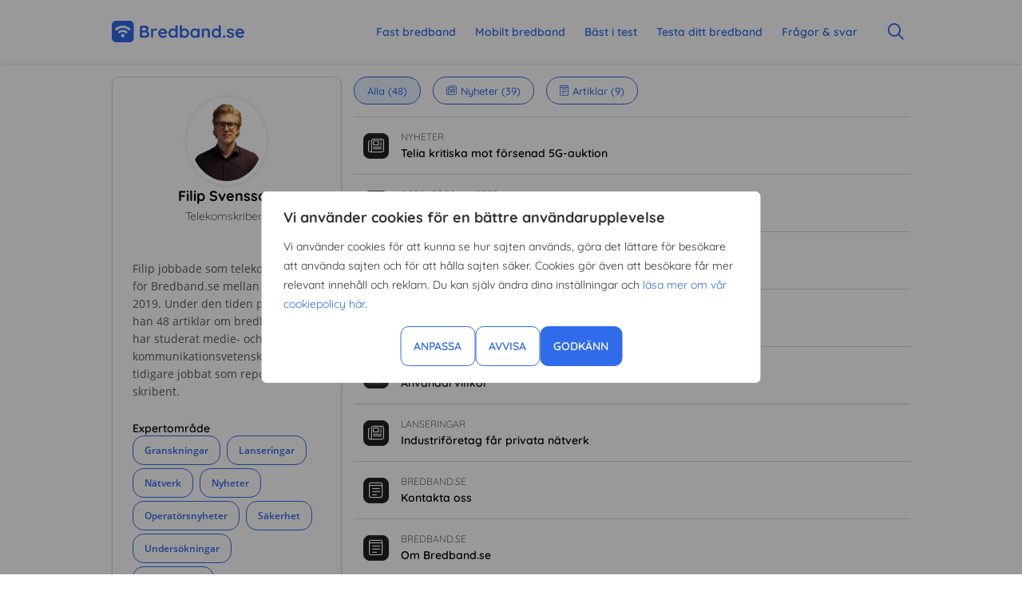

--- FILE ---
content_type: text/html; charset=UTF-8
request_url: https://www.bredband.se/nyheter/author/comparico-filip
body_size: 21798
content:
<!DOCTYPE html><html lang="sv"><head><script>(function(w,i,g){w[g]=w[g]||[];if(typeof w[g].push=='function')w[g].push(i)})
(window,'GTM-PFH9D6J','google_tags_first_party');</script><script>(function(w,d,s,l){w[l]=w[l]||[];(function(){w[l].push(arguments);})('set', 'developer_id.dYzg1YT', true);
		w[l].push({'gtm.start':new Date().getTime(),event:'gtm.js'});var f=d.getElementsByTagName(s)[0],
		j=d.createElement(s);j.async=true;j.src='/38pd/';
		f.parentNode.insertBefore(j,f);
		})(window,document,'script','dataLayer');</script><meta http-equiv="X-UA-Compatible" content="IE=Edge"><meta charset="utf-8"><title>Filip Svensson - skribent på Bredband.se</title><meta name="viewport" content="width=device-width, initial-scale=1, maximum-scale=5,user-scalable=5"><link rel="preconnect" href="//www.gstatic.com" crossorigin><link rel="preconnect" href="//www.google-analytics.com" crossorigin><link rel="preconnect" href="//www.googletagmanager.com" crossorigin><link rel="preconnect" href="//www.google.com" crossorigin><link rel="preconnect" href="//bat.bing.com" crossorigin><link rel="preconnect" href="//www.clarity.ms" crossorigin><link rel="dns-prefetch" href="//stats.g.doubleclick.net"><link rel="dns-prefetch" href="//b.clarity.ms"><link rel="dns-prefetch" href="//c.clarity.ms"><link rel="dns-prefetch" href="//d.clarity.ms"><link rel="dns-prefetch" href="//e.clarity.ms"><link rel="dns-prefetch" href="//g.microsoft.com"><meta name='robots' content='noindex, follow' /><meta property="og:locale" content="sv_SE" /><meta property="og:type" content="profile" /><meta property="og:title" content="Filip Svensson - skribent på Bredband.se" /><meta property="og:url" content="https://www.bredband.se/nyheter/author/comparico-filip" /><meta property="og:site_name" content="Bredband.se" /><meta property="og:image" content="https://www.bredband.se/wp-content/uploads/2024/06/filip-svensson_avatar-500x500.png" /><meta name="twitter:card" content="summary_large_image" /> <script type="application/ld+json" class="yoast-schema-graph">{"@context":"https://schema.org","@graph":[{"@type":"ProfilePage","@id":"https://www.bredband.se/nyheter/author/comparico-filip","url":"https://www.bredband.se/nyheter/author/comparico-filip","name":"Filip Svensson - skribent på Bredband.se","isPartOf":{"@id":"https://www.bredband.se/#website"},"primaryImageOfPage":{"@id":"https://www.bredband.se/nyheter/author/comparico-filip#primaryimage"},"image":{"@id":"https://www.bredband.se/nyheter/author/comparico-filip#primaryimage"},"thumbnailUrl":"https://www.bredband.se/wp-content/uploads/2024/06/filip-svensson_avatar-270x270.png","breadcrumb":{"@id":"https://www.bredband.se/nyheter/author/comparico-filip#breadcrumb"},"inLanguage":"sv-SE","potentialAction":[{"@type":"ReadAction","target":["https://www.bredband.se/nyheter/author/comparico-filip"]}]},{"@type":"ImageObject","inLanguage":"sv-SE","@id":"https://www.bredband.se/nyheter/author/comparico-filip#primaryimage","url":"https://www.bredband.se/wp-content/uploads/2024/06/filip-svensson_avatar-270x270.png","contentUrl":"https://www.bredband.se/wp-content/uploads/2024/06/filip-svensson_avatar-270x270.png","width":650,"height":434,"caption":"Telia anser att det är extremt olyckligt att 5G-auktionen skjuts upp. Foto: Birute Vijeikiene/Shutterstock."},{"@type":"BreadcrumbList","@id":"https://www.bredband.se/nyheter/author/comparico-filip#breadcrumb","itemListElement":[{"@type":"ListItem","position":1,"name":"Hem","item":"https://www.bredband.se/"},{"@type":"ListItem","position":2,"name":"Arkiv för Filip Svensson"}]},{"@type":"WebSite","@id":"https://www.bredband.se/#website","url":"https://www.bredband.se/","name":"Bredband.se","description":"","publisher":{"@id":"https://www.bredband.se/#organization"},"potentialAction":[{"@type":"SearchAction","target":{"@type":"EntryPoint","urlTemplate":"https://www.bredband.se/?s={search_term_string}"},"query-input":{"@type":"PropertyValueSpecification","valueRequired":true,"valueName":"search_term_string"}}],"inLanguage":"sv-SE"},{"@type":"Organization","@id":"https://www.bredband.se/#organization","name":"Bredband.se","url":"https://www.bredband.se/","logo":{"@type":"ImageObject","inLanguage":"sv-SE","@id":"https://www.bredband.se/#/schema/logo/image/","url":"https://www.bredband.se/wp-content/uploads/2024/10/bredband-logo-newblue.svg","contentUrl":"https://www.bredband.se/wp-content/uploads/2024/10/bredband-logo-newblue.svg","width":166,"height":27,"caption":"Bredband.se"},"image":{"@id":"https://www.bredband.se/#/schema/logo/image/"},"sameAs":["https://www.facebook.com/bredband.se"]},{"@type":"Person","@id":"https://www.bredband.se/#/schema/person/9d4b0fe035d85fc24626db4d392f10bd","name":"Filip Svensson","image":{"@type":"ImageObject","inLanguage":"sv-SE","@id":"https://www.bredband.se/#/schema/person/image/","url":"https://www.bredband.se/wp-content/uploads/2024/06/filip-svensson_avatar-96x96.png","contentUrl":"https://www.bredband.se/wp-content/uploads/2024/06/filip-svensson_avatar-96x96.png","caption":"Filip Svensson"},"description":"Filip jobbade som telekomskribent för Bredband.se mellan 2018 och 2019. Under den tiden publicerade han 48 artiklar om bredband. Filip har studerat medie- och kommunikationsvetenskap och har tidigare jobbat som reporter och skribent.","sameAs":["https://www.linkedin.com/in/filip-svensson-032a57139"],"mainEntityOfPage":{"@id":"https://www.bredband.se/nyheter/author/comparico-filip"}}]}</script> <link data-optimized="2" rel="stylesheet" href="https://www.bredband.se/wp-content/litespeed/css/49899405447c6c9815fae1929359f846.css?ver=a2d0e" /> <script type="text/javascript" id="webtoffee-cookie-consent-js-extra">/*  */
var _wccConfig = {"_ipData":[],"_assetsURL":"https://www.bredband.se/wp-content/plugins/webtoffee-cookie-consent/lite/frontend/images/","_publicURL":"https://www.bredband.se","_categories":[{"name":"N\u00f6dv\u00e4ndiga","slug":"necessary","isNecessary":true,"ccpaDoNotSell":true,"cookies":[{"cookieID":"wt_consent","domain":"www.bredband.se","provider":""},{"cookieID":"rc::a","domain":"google.com","provider":"google.com"},{"cookieID":"rc::c","domain":"google.com","provider":"google.com"},{"cookieID":"__cf_bm","domain":".bredband.comparicoapi.se","provider":"cloudflare.com"}],"active":true,"defaultConsent":{"gdpr":true,"ccpa":true},"foundNoCookieScript":false},{"name":"Funktionella","slug":"functional","isNecessary":false,"ccpaDoNotSell":true,"cookies":[{"cookieID":"x-csrf-jwt","domain":"bredbandse.speedtestcustom.com","provider":""}],"active":true,"defaultConsent":{"gdpr":false,"ccpa":false},"foundNoCookieScript":false},{"name":"Analys","slug":"analytics","isNecessary":false,"ccpaDoNotSell":true,"cookies":[{"cookieID":"at_gd","domain":".bredband.se","provider":""},{"cookieID":"CLID","domain":"www.clarity.ms","provider":"clarity.ms"},{"cookieID":"_ga_*","domain":".bredband.se","provider":"google-analytics.com|googletagmanager.com/gtag/js"},{"cookieID":"_ga","domain":".bredband.se","provider":"google-analytics.com|googletagmanager.com/gtag/js"},{"cookieID":"_clck","domain":".bredband.se","provider":"clarity.ms"},{"cookieID":"MR","domain":".c.bing.com","provider":"bing.com"},{"cookieID":"SM","domain":".c.clarity.ms","provider":"clarity.ms"},{"cookieID":"_clsk","domain":".bredband.se","provider":"clarity.ms"},{"cookieID":"cookie_user_id","domain":"adservicemedia.dk","provider":"adservicemedia.dk"},{"cookieID":"cookie_user_id_sig","domain":"adservicemedia.dk","provider":"adservicemedia.dk"}],"active":true,"defaultConsent":{"gdpr":false,"ccpa":false},"foundNoCookieScript":false},{"name":"Prestanda","slug":"performance","isNecessary":false,"ccpaDoNotSell":true,"cookies":[{"cookieID":"_uetsid","domain":".bredband.se","provider":"bing.com"},{"cookieID":"_uetvid","domain":".bredband.se","provider":"bing.com"},{"cookieID":"SRM_B","domain":".c.bing.com","provider":"bing.com"}],"active":true,"defaultConsent":{"gdpr":false,"ccpa":false},"foundNoCookieScript":false},{"name":"Annonsering","slug":"advertisement","isNecessary":false,"ccpaDoNotSell":true,"cookies":[{"cookieID":"MUID","domain":".bing.com","provider":"bing.com"},{"cookieID":"ANONCHK","domain":".c.clarity.ms","provider":"bing.com"},{"cookieID":"_gcl_au","domain":".bredband.se","provider":"googletagmanager.com"},{"cookieID":"test_cookie","domain":".doubleclick.net","provider":"doubleclick.net"}],"active":true,"defaultConsent":{"gdpr":false,"ccpa":false},"foundNoCookieScript":false},{"name":"\u00d6vriga","slug":"others","isNecessary":false,"ccpaDoNotSell":true,"cookies":[],"active":true,"defaultConsent":{"gdpr":false,"ccpa":false},"foundNoCookieScript":false}],"_activeLaw":"gdpr","_rootDomain":"","_block":"1","_showBanner":"1","_bannerConfig":{"GDPR":{"settings":{"type":"popup","position":"center","applicableLaw":"gdpr","preferenceCenter":"center","selectedRegion":"ALL","consentExpiry":365,"shortcodes":[{"key":"wcc_readmore","content":"\u003Ca href=\"#\" class=\"wcc-policy\" aria-label=\"Cookie Policy\" target=\"_blank\" rel=\"noopener\" data-tag=\"readmore-button\"\u003ECookie Policy\u003C/a\u003E","tag":"readmore-button","status":false,"attributes":{"rel":"nofollow","target":"_blank"}},{"key":"wcc_show_desc","content":"\u003Cbutton class=\"wcc-show-desc-btn\" data-tag=\"show-desc-button\" aria-label=\"Visa mer\"\u003EVisa mer\u003C/button\u003E","tag":"show-desc-button","status":true,"attributes":[]},{"key":"wcc_hide_desc","content":"\u003Cbutton class=\"wcc-show-desc-btn\" data-tag=\"hide-desc-button\" aria-label=\"Visa mindre\"\u003EVisa mindre\u003C/button\u003E","tag":"hide-desc-button","status":true,"attributes":[]},{"key":"wcc_category_toggle_label","content":"[wcc_{{status}}_category_label] [wcc_preference_{{category_slug}}_title]","tag":"","status":true,"attributes":[]},{"key":"wcc_enable_category_label","content":"Enable","tag":"","status":true,"attributes":[]},{"key":"wcc_disable_category_label","content":"Disable","tag":"","status":true,"attributes":[]},{"key":"wcc_video_placeholder","content":"\u003Cdiv class=\"video-placeholder-normal\" data-tag=\"video-placeholder\" id=\"[UNIQUEID]\"\u003E\u003Cp class=\"video-placeholder-text-normal\" data-tag=\"placeholder-title\"\u003EPlease accept {category} cookies to access this content\u003C/p\u003E\u003C/div\u003E","tag":"","status":true,"attributes":[]},{"key":"wcc_enable_optout_label","content":"Enable","tag":"","status":true,"attributes":[]},{"key":"wcc_disable_optout_label","content":"Disable","tag":"","status":true,"attributes":[]},{"key":"wcc_optout_toggle_label","content":"[wcc_{{status}}_optout_label] [wcc_optout_option_title]","tag":"","status":true,"attributes":[]},{"key":"wcc_optout_option_title","content":"Do Not Sell or Share My Personal Information","tag":"","status":true,"attributes":[]},{"key":"wcc_optout_close_label","content":"Close","tag":"","status":true,"attributes":[]}],"bannerEnabled":true},"behaviours":{"reloadBannerOnAccept":false,"loadAnalyticsByDefault":false,"animations":{"onLoad":"animate","onHide":"sticky"}},"config":{"revisitConsent":{"status":false,"tag":"revisit-consent","position":"bottom-left","meta":{"url":"#"},"styles":[],"elements":{"title":{"type":"text","tag":"revisit-consent-title","status":true,"styles":{"color":"#0056a7"}}}},"preferenceCenter":{"toggle":{"status":true,"tag":"detail-category-toggle","type":"toggle","states":{"active":{"styles":{"background-color":"#000000"}},"inactive":{"styles":{"background-color":"#D0D5D2"}}}},"poweredBy":{"status":false,"tag":"detail-powered-by","styles":{"background-color":"#EDEDED","color":"#293C5B"}}},"categoryPreview":{"status":false,"toggle":{"status":true,"tag":"detail-category-preview-toggle","type":"toggle","states":{"active":{"styles":{"background-color":"#000000"}},"inactive":{"styles":{"background-color":"#D0D5D2"}}}}},"videoPlaceholder":{"status":true,"styles":{"background-color":"#000000","border-color":"#000000","color":"#ffffff"}},"readMore":{"status":false,"tag":"readmore-button","type":"link","meta":{"noFollow":true,"newTab":true},"styles":{"color":"#000000","background-color":"transparent","border-color":"transparent"}},"auditTable":{"status":true},"optOption":{"status":true,"toggle":{"status":true,"tag":"optout-option-toggle","type":"toggle","states":{"active":{"styles":{"background-color":"#000000"}},"inactive":{"styles":{"background-color":"#FFFFFF"}}}},"gpcOption":false}}}},"_version":"3.4.6","_logConsent":"1","_tags":[{"tag":"accept-button","styles":{"color":"#FFFFFF","background-color":"#156BC1","border-color":"#156BC1"}},{"tag":"reject-button","styles":{"color":"#156BC1","background-color":"transparent","border-color":"#156BC1"}},{"tag":"settings-button","styles":{"color":"#156BC1","background-color":"transparent","border-color":"#156BC1"}},{"tag":"readmore-button","styles":{"color":"#000000","background-color":"transparent","border-color":"transparent"}},{"tag":"donotsell-button","styles":{"color":"#1863dc","background-color":"transparent","border-color":"transparent"}},{"tag":"accept-button","styles":{"color":"#FFFFFF","background-color":"#156BC1","border-color":"#156BC1"}},{"tag":"revisit-consent","styles":[]}],"_rtl":"","_lawSelected":["GDPR"],"_restApiUrl":"https://directory.cookieyes.com/api/v1/ip","_renewConsent":"","_restrictToCA":"","_customEvents":"","_ccpaAllowedRegions":[],"_gdprAllowedRegions":[],"_closeButtonAction":"reject","_ssl":"1","_providersToBlock":[{"re":"adservicemedia.dk","categories":["analytics"]},{"re":"doubleclick.net","categories":["advertisement"]}]};
var _wccStyles = {"css":{"GDPR":".wcc-overlay{background: #000000; opacity: 0.4; position: fixed; top: 0; left: 0; width: 100%; height: 100%; z-index: 9999999;}.wcc-popup-overflow{overflow: hidden;}.wcc-hide{display: none;}.wcc-btn-revisit-wrapper{display: flex; padding: 6px; border-radius: 8px; opacity: 0px; background-color:#ffffff; box-shadow: 0px 3px 10px 0px #798da04d;  align-items: center; justify-content: center;  position: fixed; z-index: 999999; cursor: pointer;}.wcc-revisit-bottom-left{bottom: 15px; left: 15px;}.wcc-revisit-bottom-right{bottom: 15px; right: 15px;}.wcc-btn-revisit-wrapper .wcc-btn-revisit{display: flex; align-items: center; justify-content: center; background: none; border: none; cursor: pointer; position: relative; margin: 0; padding: 0;}.wcc-btn-revisit-wrapper .wcc-btn-revisit img{max-width: fit-content; margin: 0; } .wcc-btn-revisit-wrapper .wcc-revisit-help-text{font-size:14px; margin-left:4px; display:none;}.wcc-btn-revisit-wrapper:hover .wcc-revisit-help-text, .wcc-btn-revisit-wrapper:focus-within .wcc-revisit-help-text { display: block;}.wcc-revisit-hide{display: none;}.wcc-preference-btn:hover{cursor:pointer; text-decoration:underline;}.wcc-cookie-audit-table { font-family: inherit; border-collapse: collapse; width: 100%;} .wcc-cookie-audit-table th, .wcc-cookie-audit-table td {text-align: left; padding: 10px; font-size: 12px; color: #000000; word-break: normal; background-color: #d9dfe7; border: 1px solid #cbced6;} .wcc-cookie-audit-table tr:nth-child(2n + 1) td { background: #f1f5fa; }.wcc-consent-container{position: fixed; width: 440px; box-sizing: border-box; z-index: 99999999; transform: translate(-50%, -50%); border-radius: 6px;}.wcc-consent-container .wcc-consent-bar{background: #ffffff; border: 1px solid; padding: 20px 26px; border-radius: 6px; box-shadow: 0 -1px 10px 0 #acabab4d;}.wcc-consent-bar .wcc-banner-btn-close{position: absolute; right: 14px; top: 14px; background: none; border: none; cursor: pointer; padding: 0; margin: 0; height: auto; width: auto; min-height: 0; line-height: 0; text-shadow: none; box-shadow: none;}.wcc-consent-bar .wcc-banner-btn-close img{height: 10px; width: 10px; margin: 0;}.wcc-popup-center{top: 50%; left: 50%;}.wcc-custom-brand-logo-wrapper .wcc-custom-brand-logo{width: 100px; height: auto; margin: 0 0 12px 0;}.wcc-notice .wcc-title{color: #212121; font-weight: 700; font-size: 18px; line-height: 24px; margin: 0 0 12px 0; word-break: break-word;}.wcc-notice-des *{font-size: 14px;}.wcc-notice-des{color: #212121; font-size: 14px; line-height: 24px; font-weight: 400;}.wcc-notice-des img{min-height: 25px; min-width: 25px;}.wcc-consent-bar .wcc-notice-des p{color: inherit; margin-top: 0; word-break: break-word;}.wcc-notice-des p:last-child{margin-bottom: 0;}.wcc-notice-des a.wcc-policy,.wcc-notice-des button.wcc-policy{font-size: 14px; color: #1863dc; white-space: nowrap; cursor: pointer; background: transparent; border: 1px solid; text-decoration: underline;}.wcc-notice-des button.wcc-policy{padding: 0;}.wcc-notice-des a.wcc-policy:focus-visible,.wcc-consent-bar .wcc-banner-btn-close:focus-visible,.wcc-notice-des button.wcc-policy:focus-visible,.wcc-preference-content-wrapper .wcc-show-desc-btn:focus-visible,.wcc-accordion-header .wcc-accordion-btn:focus-visible,.wcc-preference-header .wcc-btn-close:focus-visible,.wcc-switch input[type=\"checkbox\"]:focus-visible,.wcc-btn:focus-visible{outline: 2px solid #1863dc; outline-offset: 2px;}.wcc-btn:focus:not(:focus-visible),.wcc-accordion-header .wcc-accordion-btn:focus:not(:focus-visible),.wcc-preference-content-wrapper .wcc-show-desc-btn:focus:not(:focus-visible),.wcc-btn-revisit-wrapper .wcc-btn-revisit:focus:not(:focus-visible),.wcc-preference-header .wcc-btn-close:focus:not(:focus-visible),.wcc-consent-bar .wcc-banner-btn-close:focus:not(:focus-visible){outline: 0;}button.wcc-show-desc-btn:not(:hover):not(:active){color: #1863dc; background: transparent;}button.wcc-accordion-btn:not(:hover):not(:active),button.wcc-banner-btn-close:not(:hover):not(:active),button.wcc-btn-close:not(:hover):not(:active),button.wcc-btn-revisit:not(:hover):not(:active){background: transparent;}.wcc-consent-bar button:hover,.wcc-modal.wcc-modal-open button:hover,.wcc-consent-bar button:focus,.wcc-modal.wcc-modal-open button:focus{text-decoration: none;}.wcc-notice-btn-wrapper{display: flex; justify-content: center; align-items: center; flex-wrap: wrap; gap: 8px; margin-top: 16px;}.wcc-notice-btn-wrapper .wcc-btn{text-shadow: none; box-shadow: none;}.wcc-btn{flex: auto; max-width: 100%; font-size: 14px; font-family: inherit; line-height: 24px; padding: 8px; font-weight: 500; border-radius: 2px; cursor: pointer; text-align: center; text-transform: none; min-height: 0;}.wcc-btn:hover{opacity: 0.8;}.wcc-btn-customize{color: #1863dc; background: transparent; border: 2px solid #1863dc;}.wcc-btn-reject{color: #1863dc; background: transparent; border: 2px solid #1863dc;}.wcc-btn-accept{background: #1863dc; color: #ffffff; border: 2px solid #1863dc;}.wcc-btn:last-child{margin-right: 0;}@media (max-width: 576px){.wcc-box-bottom-left{bottom: 0; left: 0;}.wcc-box-bottom-right{bottom: 0; right: 0;}.wcc-box-top-left{top: 0; left: 0;}.wcc-box-top-right{top: 0; right: 0;}}@media (max-width: 440px){.wcc-popup-center{width: 100%; max-width: 100%;}.wcc-consent-container .wcc-consent-bar{padding: 20px 0;}.wcc-custom-brand-logo-wrapper, .wcc-notice .wcc-title, .wcc-notice-des, .wcc-notice-btn-wrapper{padding: 0 24px;}.wcc-notice-des{max-height: 40vh; overflow-y: scroll;}.wcc-notice-btn-wrapper{flex-direction: column; gap: 10px;}.wcc-btn{width: 100%;}.wcc-notice-btn-wrapper .wcc-btn-customize{order: 2;}.wcc-notice-btn-wrapper .wcc-btn-reject{order: 3;}.wcc-notice-btn-wrapper .wcc-btn-accept{order: 1;}}@media (max-width: 352px){.wcc-notice .wcc-title{font-size: 16px;}.wcc-notice-des *{font-size: 12px;}.wcc-notice-des, .wcc-btn, .wcc-notice-des a.wcc-policy{font-size: 12px;}}.wcc-modal.wcc-modal-open{display: flex; visibility: visible; -webkit-transform: translate(-50%, -50%); -moz-transform: translate(-50%, -50%); -ms-transform: translate(-50%, -50%); -o-transform: translate(-50%, -50%); transform: translate(-50%, -50%); top: 50%; left: 50%; transition: all 1s ease;}.wcc-modal{box-shadow: 0 32px 68px rgba(0, 0, 0, 0.3); margin: 0 auto; position: fixed; max-width: 100%; background: #ffffff; top: 50%; box-sizing: border-box; border-radius: 6px; z-index: 999999999; color: #212121; -webkit-transform: translate(-50%, 100%); -moz-transform: translate(-50%, 100%); -ms-transform: translate(-50%, 100%); -o-transform: translate(-50%, 100%); transform: translate(-50%, 100%); visibility: hidden; transition: all 0s ease;}.wcc-preference-center{max-height: 79vh; overflow: hidden; width: 845px; overflow: hidden; flex: 1 1 0; display: flex; flex-direction: column; border-radius: 6px;}.wcc-preference-header{display: flex; align-items: center; justify-content: space-between; padding: 22px 24px; border-bottom: 1px solid;}.wcc-preference-header .wcc-preference-title{font-size: 18px; font-weight: 700; line-height: 24px; word-break: break-word;}.wcc-google-privacy-url a {text-decoration:none;color: #1863dc;cursor:pointer;} .wcc-preference-header .wcc-btn-close{cursor: pointer; vertical-align: middle; padding: 0; margin: 0; background: none; border: none; height: auto; width: auto; min-height: 0; line-height: 0; box-shadow: none; text-shadow: none;}.wcc-preference-header .wcc-btn-close img{margin: 0; height: 10px; width: 10px;}.wcc-preference-body-wrapper{padding: 0 24px; flex: 1; overflow: auto; box-sizing: border-box;}.wcc-preference-content-wrapper *,.wcc-preference-body-wrapper *{font-size: 14px;}.wcc-preference-content-wrapper{font-size: 14px; line-height: 24px; font-weight: 400; padding: 12px 0; }.wcc-preference-content-wrapper img{min-height: 25px; min-width: 25px;}.wcc-preference-content-wrapper .wcc-show-desc-btn{font-size: 14px; font-family: inherit; color: #1863dc; text-decoration: none; line-height: 24px; padding: 0; margin: 0; white-space: nowrap; cursor: pointer; background: transparent; border-color: transparent; text-transform: none; min-height: 0; text-shadow: none; box-shadow: none;}.wcc-preference-body-wrapper .wcc-preference-content-wrapper p{color: inherit; margin-top: 0;}.wcc-preference-content-wrapper p:last-child{margin-bottom: 0;}.wcc-accordion-wrapper{margin-bottom: 10px;}.wcc-accordion{border-bottom: 1px solid;}.wcc-accordion:last-child{border-bottom: none;}.wcc-accordion .wcc-accordion-item{display: flex; margin-top: 10px;}.wcc-accordion .wcc-accordion-body{display: none;}.wcc-accordion.wcc-accordion-active .wcc-accordion-body{display: block; padding: 0 22px; margin-bottom: 16px;}.wcc-accordion-header-wrapper{width: 100%; cursor: pointer;}.wcc-accordion-item .wcc-accordion-header{display: flex; justify-content: space-between; align-items: center;}.wcc-accordion-header .wcc-accordion-btn{font-size: 16px; font-family: inherit; color: #212121; line-height: 24px; background: none; border: none; font-weight: 700; padding: 0; margin: 0; cursor: pointer; text-transform: none; min-height: 0; text-shadow: none; box-shadow: none;}.wcc-accordion-header .wcc-always-active{color: #008000; font-weight: 600; line-height: 24px; font-size: 14px;}.wcc-accordion-header-des *{font-size: 14px;}.wcc-accordion-header-des{font-size: 14px; line-height: 24px; margin: 10px 0 16px 0;}.wcc-accordion-header-wrapper .wcc-accordion-header-des p{color: inherit; margin-top: 0;}.wcc-accordion-chevron{margin-right: 22px; position: relative; cursor: pointer;}.wcc-accordion-chevron-hide{display: none;}.wcc-accordion .wcc-accordion-chevron i::before{content: \"\"; position: absolute; border-right: 1.4px solid; border-bottom: 1.4px solid; border-color: inherit; height: 6px; width: 6px; -webkit-transform: rotate(-45deg); -moz-transform: rotate(-45deg); -ms-transform: rotate(-45deg); -o-transform: rotate(-45deg); transform: rotate(-45deg); transition: all 0.2s ease-in-out; top: 8px;}.wcc-accordion.wcc-accordion-active .wcc-accordion-chevron i::before{-webkit-transform: rotate(45deg); -moz-transform: rotate(45deg); -ms-transform: rotate(45deg); -o-transform: rotate(45deg); transform: rotate(45deg);}.wcc-audit-table{background: #f4f4f4; border-radius: 6px;}.wcc-audit-table .wcc-empty-cookies-text{color: inherit; font-size: 12px; line-height: 24px; margin: 0; padding: 10px;}.wcc-audit-table .wcc-cookie-des-table{font-size: 12px; line-height: 24px; font-weight: normal; padding: 15px 10px; border-bottom: 1px solid; border-bottom-color: inherit; margin: 0;}.wcc-audit-table .wcc-cookie-des-table:last-child{border-bottom: none;}.wcc-audit-table .wcc-cookie-des-table li{list-style-type: none; display: flex; padding: 3px 0;}.wcc-audit-table .wcc-cookie-des-table li:first-child{padding-top: 0;}.wcc-cookie-des-table li div:first-child{width: 100px; font-weight: 600; word-break: break-word; word-wrap: break-word;}.wcc-cookie-des-table li div:last-child{flex: 1; word-break: break-word; word-wrap: break-word; margin-left: 8px;}.wcc-cookie-des-table li div:last-child p{color: inherit; margin-top: 0;}.wcc-cookie-des-table li div:last-child p:last-child{margin-bottom: 0;}.wcc-footer-shadow{display: block; width: 100%; height: 40px; background: linear-gradient(180deg, rgba(255, 255, 255, 0) 0%, #ffffff 100%); position: absolute; bottom: calc(100% - 1px);}.wcc-footer-wrapper{position: relative;}.wcc-prefrence-btn-wrapper{display: flex; flex-wrap: wrap; gap: 8px; align-items: center; justify-content: center; padding: 22px 24px; border-top: 1px solid;}.wcc-prefrence-btn-wrapper .wcc-btn{text-shadow: none; box-shadow: none;}.wcc-btn-preferences{color: #1863dc; background: transparent; border: 2px solid #1863dc;}.wcc-preference-header,.wcc-preference-body-wrapper,.wcc-preference-content-wrapper,.wcc-accordion-wrapper,.wcc-accordion,.wcc-accordion-wrapper,.wcc-footer-wrapper,.wcc-prefrence-btn-wrapper{border-color: inherit;}@media (max-width: 845px){.wcc-modal{max-width: calc(100% - 16px);}}@media (max-width: 576px){.wcc-modal{max-width: 100%;}.wcc-preference-center{max-height: 100vh;}.wcc-prefrence-btn-wrapper{flex-direction: column; gap: 10px;}.wcc-accordion.wcc-accordion-active .wcc-accordion-body{padding-right: 0;}.wcc-prefrence-btn-wrapper .wcc-btn{width: 100%;}.wcc-prefrence-btn-wrapper .wcc-btn-reject{order: 3;}.wcc-prefrence-btn-wrapper .wcc-btn-accept{order: 1;}.wcc-prefrence-btn-wrapper .wcc-btn-preferences{order: 2;}}@media (max-width: 425px){.wcc-accordion-chevron{margin-right: 15px;}.wcc-accordion.wcc-accordion-active .wcc-accordion-body{padding: 0 15px;}}@media (max-width: 352px){.wcc-preference-header .wcc-preference-title{font-size: 16px;}.wcc-preference-header{padding: 16px 24px;}.wcc-preference-content-wrapper *, .wcc-accordion-header-des *{font-size: 12px;}.wcc-preference-content-wrapper, .wcc-preference-content-wrapper .wcc-show-more, .wcc-accordion-header .wcc-always-active, .wcc-accordion-header-des, .wcc-preference-content-wrapper .wcc-show-desc-btn{font-size: 12px;}.wcc-accordion-header .wcc-accordion-btn{font-size: 14px;}}.wcc-switch{display: flex;}.wcc-switch input[type=\"checkbox\"]{position: relative; width: 44px; height: 24px; margin: 0; background: #d0d5d2; -webkit-appearance: none; border-radius: 50px; cursor: pointer; outline: 0; border: none; top: 0;}.wcc-switch input[type=\"checkbox\"]:checked{background: #1863dc;}.wcc-switch input[type=\"checkbox\"]:before{position: absolute; content: \"\"; height: 20px; width: 20px; left: 2px; bottom: 2px; border-radius: 50%; background-color: white; -webkit-transition: 0.4s; transition: 0.4s; margin: 0;}.wcc-switch input[type=\"checkbox\"]:after{display: none;}.wcc-switch input[type=\"checkbox\"]:checked:before{-webkit-transform: translateX(20px); -ms-transform: translateX(20px); transform: translateX(20px);}@media (max-width: 425px){.wcc-switch input[type=\"checkbox\"]{width: 38px; height: 21px;}.wcc-switch input[type=\"checkbox\"]:before{height: 17px; width: 17px;}.wcc-switch input[type=\"checkbox\"]:checked:before{-webkit-transform: translateX(17px); -ms-transform: translateX(17px); transform: translateX(17px);}}.video-placeholder-youtube{background-size: 100% 100%; background-position: center; background-repeat: no-repeat; background-color: #b2b0b059; position: relative; display: flex; align-items: center; justify-content: center; max-width: 100%;}.video-placeholder-text-youtube{text-align: center; align-items: center; padding: 10px 16px; background-color: #000000cc; color: #ffffff; border: 1px solid; border-radius: 2px; cursor: pointer;}.video-placeholder-text-youtube:hover{text-decoration:underline;}.video-placeholder-normal{background-image: url(\"/wp-content/plugins/webtoffee-cookie-consent/lite/frontend/images/placeholder.svg\"); background-size: 80px; background-position: center; background-repeat: no-repeat; background-color: #b2b0b059; position: relative; display: flex; align-items: flex-end; justify-content: center; max-width: 100%;}.video-placeholder-text-normal{align-items: center; padding: 10px 16px; text-align: center; border: 1px solid; border-radius: 2px; cursor: pointer;}.wcc-rtl{direction: rtl; text-align: right;}.wcc-rtl .wcc-banner-btn-close{left: 9px; right: auto;}.wcc-rtl .wcc-notice-btn-wrapper .wcc-btn:last-child{margin-right: 8px;}.wcc-rtl .wcc-notice-btn-wrapper .wcc-btn:first-child{margin-right: 0;}.wcc-rtl .wcc-notice-btn-wrapper{margin-left: 0;}.wcc-rtl .wcc-prefrence-btn-wrapper .wcc-btn{margin-right: 8px;}.wcc-rtl .wcc-prefrence-btn-wrapper .wcc-btn:first-child{margin-right: 0;}.wcc-rtl .wcc-accordion .wcc-accordion-chevron i::before{border: none; border-left: 1.4px solid; border-top: 1.4px solid; left: 12px;}.wcc-rtl .wcc-accordion.wcc-accordion-active .wcc-accordion-chevron i::before{-webkit-transform: rotate(-135deg); -moz-transform: rotate(-135deg); -ms-transform: rotate(-135deg); -o-transform: rotate(-135deg); transform: rotate(-135deg);}@media (max-width: 768px){.wcc-rtl .wcc-notice-btn-wrapper{margin-right: 0;}}@media (max-width: 576px){.wcc-rtl .wcc-notice-btn-wrapper .wcc-btn:last-child{margin-right: 0;}.wcc-rtl .wcc-prefrence-btn-wrapper .wcc-btn{margin-right: 0;}.wcc-rtl .wcc-accordion.wcc-accordion-active .wcc-accordion-body{padding: 0 22px 0 0;}}@media (max-width: 425px){.wcc-rtl .wcc-accordion.wcc-accordion-active .wcc-accordion-body{padding: 0 15px 0 0;}}@media (max-width: 440px){.wcc-consent-bar .wcc-banner-btn-close,.wcc-preference-header .wcc-btn-close{padding: 17px;}.wcc-consent-bar .wcc-banner-btn-close {right: 2px; top: 6px; } .wcc-preference-header{padding: 12px 0 12px 24px;}} @media (min-width: 768px) and (max-width: 1024px) {.wcc-consent-bar .wcc-banner-btn-close,.wcc-preference-header .wcc-btn-close{padding: 17px;}.wcc-consent-bar .wcc-banner-btn-close {right: 2px; top: 6px; } .wcc-preference-header{padding: 12px 0 12px 24px;}}@supports not (gap: 10px){.wcc-btn{margin: 0 8px 0 0;}@media (max-width: 440px){.wcc-notice-btn-wrapper{margin-top: 0;}.wcc-btn{margin: 10px 0 0 0;}.wcc-notice-btn-wrapper .wcc-btn-accept{margin-top: 16px;}}@media (max-width: 576px){.wcc-prefrence-btn-wrapper .wcc-btn{margin: 10px 0 0 0;}.wcc-prefrence-btn-wrapper .wcc-btn-accept{margin-top: 0;}}}.wcc-hide-ad-settings{display: none;}button.wcc-iab-dec-btn,.wcc-child-accordion-header-wrapper .wcc-child-accordion-btn,.wcc-vendor-wrapper .wcc-show-table-btn{font-size: 14px; font-family: inherit; line-height: 24px; padding: 0; margin: 0; cursor: pointer; text-decoration: none; background: none; border: none; text-transform: none; min-height: 0; text-shadow: none; box-shadow: none;}button.wcc-iab-dec-btn{color: #1863dc;}.wcc-iab-detail-wrapper{display: flex; flex-direction: column; overflow: hidden; border-color: inherit; height: 100vh;}.wcc-iab-detail-wrapper .wcc-iab-preference-des,.wcc-iab-detail-wrapper .wcc-google-privacy-policy{padding: 12px 24px; font-size: 14px; line-height: 24px;}.wcc-iab-detail-wrapper .wcc-iab-preference-des p{color: inherit; margin-top: 0;}.wcc-iab-detail-wrapper .wcc-iab-preference-des p:last-child{margin-bottom: 0;}.wcc-iab-detail-wrapper .wcc-iab-navbar-wrapper{padding: 0 24px; border-color: inherit;}.wcc-iab-navbar-wrapper .wcc-iab-navbar{display: flex; list-style-type: none; margin: 0; padding: 0; border-bottom: 1px solid; border-color: inherit;}.wcc-iab-navbar .wcc-iab-nav-item{margin: 0 12px;}.wcc-iab-nav-item.wcc-iab-nav-item-active{border-bottom: 4px solid #000000;}.wcc-iab-navbar .wcc-iab-nav-item:first-child{margin: 0 12px 0 0;}.wcc-iab-navbar .wcc-iab-nav-item:last-child{margin: 0 0 0 12px;}.wcc-iab-nav-item button.wcc-iab-nav-btn{padding: 6px 0 14px; color: #757575; font-size: 16px; line-height: 24px; cursor: pointer; background: transparent; border-color: transparent; text-transform: none; min-height: 0; text-shadow: none; box-shadow: none;}.wcc-iab-nav-item.wcc-iab-nav-item-active button.wcc-iab-nav-btn{color: #1863dc; font-weight: 700;}.wcc-iab-detail-wrapper .wcc-iab-detail-sub-wrapper{flex: 1; overflow: auto; border-color: inherit;}.wcc-accordion .wcc-accordion-iab-item{display: flex; padding: 20px 0; cursor: pointer;}.wcc-accordion-header-wrapper .wcc-accordion-header{display: flex; align-items: center; justify-content: space-between;}.wcc-accordion-title {display:flex; align-items:center; font-size:16px;}.wcc-accordion-body .wcc-child-accordion{padding: 0 15px; background-color: #f4f4f4; box-shadow: inset 0px -1px 0px rgba(0, 0, 0, 0.1); border-radius: 6px; margin-bottom: 20px;}.wcc-child-accordion .wcc-child-accordion-item{display: flex; padding: 15px 0; cursor: pointer;}.wcc-accordion-body .wcc-child-accordion.wcc-accordion-active{padding: 0 15px 15px;}.wcc-child-accordion.wcc-accordion-active .wcc-child-accordion-item{padding: 15px 0 0;}.wcc-child-accordion-chevron{margin-right: 18px; position: relative; cursor: pointer;}.wcc-child-accordion .wcc-child-accordion-chevron i::before{content: \"\"; position: absolute; border-right: 1.4px solid; border-bottom: 1.4px solid; border-color: #212121; height: 6px; width: 6px; -webkit-transform: rotate(-45deg); -moz-transform: rotate(-45deg); -ms-transform: rotate(-45deg); -o-transform: rotate(-45deg); transform: rotate(-45deg); transition: all 0.2s ease-in-out; top: 8px;}.wcc-child-accordion.wcc-accordion-active .wcc-child-accordion-chevron i::before{top: 6px; -webkit-transform: rotate(45deg); -moz-transform: rotate(45deg); -ms-transform: rotate(45deg); -o-transform: rotate(45deg); transform: rotate(45deg);}.wcc-child-accordion-item .wcc-child-accordion-header-wrapper{display: flex; align-items: center; justify-content: space-between; flex-wrap: wrap; width: 100%;}.wcc-child-accordion-header-wrapper .wcc-child-accordion-btn{color: #212121; font-weight: 700; text-align: left;}.wcc-child-accordion-header-wrapper .wcc-switch-wrapper{color: #212121; display: flex; align-items: center; justify-content: end; flex-wrap: wrap;}.wcc-switch-wrapper .wcc-legitimate-switch-wrapper,.wcc-switch-wrapper .wcc-consent-switch-wrapper{display: flex; align-items: center; justify-content: center;}.wcc-legitimate-switch-wrapper.wcc-switch-separator{border-right: 1px solid #d0d5d2; padding: 0 10px 0 0;}.wcc-switch-wrapper .wcc-consent-switch-wrapper{padding: 0 0 0 10px;}.wcc-legitimate-switch-wrapper .wcc-switch-label,.wcc-consent-switch-wrapper .wcc-switch-label{font-size: 14px; line-height: 24px; margin: 0 8px 0 0;}.wcc-switch-sm{display: flex;}.wcc-switch-sm input[type=\"checkbox\"]{position: relative; width: 34px; height: 20px; margin: 0; background: #d0d5d2; -webkit-appearance: none; border-radius: 50px; cursor: pointer; outline: 0; border: none; top: 0;}.wcc-switch-sm input[type=\"checkbox\"]:checked{background: #1863dc;}.wcc-switch-sm input[type=\"checkbox\"]:before{position: absolute; content: \"\"; height: 16px; width: 16px; left: 2px; bottom: 2px; border-radius: 50%; background-color: white; -webkit-transition: 0.4s; transition: 0.4s; margin: 0;}.wcc-switch-sm input[type=\"checkbox\"]:checked:before{-webkit-transform: translateX(14px); -ms-transform: translateX(14px); transform: translateX(14px);}.wcc-switch-sm input[type=\"checkbox\"]:focus-visible{outline: 2px solid #1863dc; outline-offset: 2px;}.wcc-child-accordion .wcc-child-accordion-body,.wcc-preference-body-wrapper .wcc-iab-detail-title{display: none;}.wcc-child-accordion.wcc-accordion-active .wcc-child-accordion-body{display: block;}.wcc-accordion-iab-item .wcc-accordion-btn{color: inherit;}.wcc-child-accordion-body .wcc-iab-ad-settings-details{color: #212121; font-size: 12px; line-height: 24px; margin: 0 0 0 18px;}.wcc-child-accordion-body .wcc-iab-ad-settings-details *{font-size: 12px; line-height: 24px; word-wrap: break-word;}.wcc-iab-ad-settings-details .wcc-vendor-wrapper{color: #212121;}.wcc-iab-ad-settings-details .wcc-iab-ad-settings-details-des,.wcc-iab-ad-settings-details .wcc-vendor-privacy-link{margin: 13px 0 11px;}.wcc-iab-illustrations p,.wcc-iab-illustrations .wcc-iab-illustrations-des{margin: 0;}.wcc-iab-illustrations .wcc-iab-illustrations-title,.wcc-vendor-privacy-link .wcc-vendor-privacy-link-title,.wcc-vendor-legitimate-link .wcc-vendor-legitimate-link-title{font-weight: 700;}.wcc-vendor-privacy-link .external-link-img,.wcc-vendor-legitimate-link .external-link-img{display: inline-block; vertical-align: text-top;}.wcc-iab-illustrations .wcc-iab-illustrations-des{padding: 0 0 0 24px;}.wcc-iab-ad-settings-details .wcc-iab-vendors-count-wrapper{font-weight: 700; margin: 11px 0 0;}.wcc-vendor-wrapper .wcc-vendor-data-retention-section,.wcc-vendor-wrapper .wcc-vendor-purposes-section,.wcc-vendor-wrapper .wcc-vendor-special-purposes-section,.wcc-vendor-wrapper .wcc-vendor-features-section,.wcc-vendor-wrapper .wcc-vendor-special-features-section,.wcc-vendor-wrapper .wcc-vendor-categories-section,.wcc-vendor-wrapper .wcc-vendor-storage-overview-section,.wcc-vendor-wrapper .wcc-vendor-storage-disclosure-section,.wcc-vendor-wrapper .wcc-vendor-legitimate-link{margin: 11px 0;}.wcc-vendor-privacy-link a,.wcc-vendor-legitimate-link a{text-decoration: none; color: #1863dc;}.wcc-vendor-data-retention-section .wcc-vendor-data-retention-value,.wcc-vendor-purposes-section .wcc-vendor-purposes-title,.wcc-vendor-special-purposes-section .wcc-vendor-special-purposes-title,.wcc-vendor-features-section .wcc-vendor-features-title,.wcc-vendor-special-features-section .wcc-vendor-special-features-title,.wcc-vendor-categories-section .wcc-vendor-categories-title,.wcc-vendor-storage-overview-section .wcc-vendor-storage-overview-title{font-weight: 700; margin: 0;}.wcc-vendor-storage-disclosure-section .wcc-vendor-storage-disclosure-title{font-weight: 700; margin: 0 0 11px;}.wcc-vendor-data-retention-section .wcc-vendor-data-retention-list,.wcc-vendor-purposes-section .wcc-vendor-purposes-list,.wcc-vendor-special-purposes-section .wcc-vendor-special-purposes-list,.wcc-vendor-features-section .wcc-vendor-features-list,.wcc-vendor-special-features-section .wcc-vendor-special-features-list,.wcc-vendor-categories-section .wcc-vendor-categories-list,.wcc-vendor-storage-overview-section .wcc-vendor-storage-overview-list,.wcc-vendor-storage-disclosure-section .wcc-vendor-storage-disclosure-list{margin: 0; padding: 0 0 0 18px;}.wcc-cookie-des-table .wcc-purposes-list{padding: 0 0 0 12px; margin: 0;}.wcc-cookie-des-table .wcc-purposes-list li{display: list-item; list-style-type: disc;}.wcc-vendor-wrapper .wcc-show-table-btn{font-size: 12px; color: #1863dc;}.wcc-vendor-wrapper .wcc-loader,.wcc-vendor-wrapper .wcc-error-msg{margin: 0;}.wcc-vendor-wrapper .wcc-error-msg{color: #e71d36;}.wcc-audit-table.wcc-vendor-audit-table{background-color: #ffffff; border-color: #f4f4f4;}.wcc-audit-table.wcc-vendor-audit-table .wcc-cookie-des-table li div:first-child{width: 200px;}button.wcc-iab-dec-btn:focus-visible,button.wcc-child-accordion-btn:focus-visible,button.wcc-show-table-btn:focus-visible,button.wcc-iab-nav-btn:focus-visible,.wcc-vendor-privacy-link a:focus-visible,.wcc-vendor-legitimate-link a:focus-visible{outline: 2px solid #1863dc; outline-offset: 2px;}button.wcc-iab-dec-btn:not(:hover):not(:active),button.wcc-iab-nav-btn:not(:hover):not(:active),button.wcc-child-accordion-btn:not(:hover):not(:active),button.wcc-show-table-btn:not(:hover):not(:active),.wcc-vendor-privacy-link a:not(:hover):not(:active),.wcc-vendor-legitimate-link a:not(:hover):not(:active){background: transparent;}.wcc-accordion-iab-item button.wcc-accordion-btn:not(:hover):not(:active){color: inherit;}button.wcc-iab-nav-btn:not(:hover):not(:active){color: #757575;}button.wcc-iab-dec-btn:not(:hover):not(:active),.wcc-iab-nav-item.wcc-iab-nav-item-active button.wcc-iab-nav-btn:not(:hover):not(:active),button.wcc-show-table-btn:not(:hover):not(:active){color: #1863dc;}button.wcc-child-accordion-btn:not(:hover):not(:active){color: #212121;}button.wcc-iab-nav-btn:focus:not(:focus-visible),button.wcc-iab-dec-btn:focus:not(:focus-visible),button.wcc-child-accordion-btn:focus:not(:focus-visible),button.wcc-show-table-btn:focus:not(:focus-visible){outline: 0;}.wcc-switch-sm input[type=\"checkbox\"]:after{display: none;}@media (max-width: 768px){.wcc-child-accordion-header-wrapper .wcc-switch-wrapper{width: 100%;}}@media (max-width: 576px){.wcc-hide-ad-settings{display: block;}.wcc-iab-detail-wrapper{display: block; flex: 1; overflow: auto; border-color: inherit;}.wcc-iab-detail-wrapper .wcc-iab-navbar-wrapper{display: none;}.wcc-iab-detail-sub-wrapper .wcc-preference-body-wrapper{border-top: 1px solid; border-color: inherit;}.wcc-preference-body-wrapper .wcc-iab-detail-title{display: block; font-size: 16px; font-weight: 700; margin: 10px 0 0; line-height: 24px;}.wcc-audit-table.wcc-vendor-audit-table .wcc-cookie-des-table li div:first-child{width: 100px;}}@media (max-width: 425px){.wcc-switch-sm input[type=\"checkbox\"]{width: 25px; height: 16px;}.wcc-switch-sm input[type=\"checkbox\"]:before{height: 12px; width: 12px;}.wcc-switch-sm input[type=\"checkbox\"]:checked:before{-webkit-transform: translateX(9px); -ms-transform: translateX(9px); transform: translateX(9px);}.wcc-child-accordion-chevron{margin-right: 15px;}.wcc-child-accordion-body .wcc-iab-ad-settings-details{margin: 0 0 0 15px;}}@media (max-width: 352px){.wcc-iab-detail-wrapper .wcc-iab-preference-des, .wcc-child-accordion-header-wrapper .wcc-child-accordion-btn, .wcc-legitimate-switch-wrapper .wcc-switch-label, .wcc-consent-switch-wrapper .wcc-switch-label, button.wcc-iab-dec-btn{font-size: 12px;}.wcc-preference-body-wrapper .wcc-iab-detail-title{font-size: 14px;}}.wcc-rtl .wcc-child-accordion .wcc-child-accordion-chevron i::before{border: none; border-left: 1.4px solid; border-top: 1.4px solid; left: 12px;}.wcc-rtl .wcc-child-accordion.wcc-accordion-active .wcc-child-accordion-chevron i::before{-webkit-transform: rotate(-135deg); -moz-transform: rotate(-135deg); -ms-transform: rotate(-135deg); -o-transform: rotate(-135deg); transform: rotate(-135deg);}.wcc-rtl .wcc-child-accordion-body .wcc-iab-ad-settings-details{margin: 0 18px 0 0;}.wcc-rtl .wcc-iab-illustrations .wcc-iab-illustrations-des{padding: 0 24px 0 0;}.wcc-rtl .wcc-consent-switch-wrapper .wcc-switch-label,.wcc-rtl .wcc-legitimate-switch-wrapper .wcc-switch-label{margin: 0 0 0 8px;}.wcc-rtl .wcc-switch-wrapper .wcc-legitimate-switch-wrapper{padding: 0; border-right: none;}.wcc-rtl .wcc-legitimate-switch-wrapper.wcc-switch-separator{border-left: 1px solid #d0d5d2; padding: 0 0 0 10px;}.wcc-rtl .wcc-switch-wrapper .wcc-consent-switch-wrapper{padding: 0 10px 0 0;}.wcc-rtl .wcc-child-accordion-header-wrapper .wcc-child-accordion-btn{text-align: right;}.wcc-rtl .wcc-vendor-data-retention-section .wcc-vendor-data-retention-list,.wcc-rtl .wcc-vendor-purposes-section .wcc-vendor-purposes-list,.wcc-rtl .wcc-vendor-special-purposes-section .wcc-vendor-special-purposes-list,.wcc-rtl .wcc-vendor-features-section .wcc-vendor-features-list,.wcc-rtl .wcc-vendor-special-features-section .wcc-vendor-special-features-list,.wcc-rtl .wcc-vendor-categories-section .wcc-vendor-categories-list,.wcc-rtl .wcc-vendor-storage-overview-section .wcc-vendor-storage-overview-list,.wcc-rtl .wcc-vendor-storage-disclosure-section .wcc-vendor-storage-disclosure-list{padding: 0 18px 0 0;}@media (max-width: 425px){.wcc-rtl .wcc-child-accordion-body .wcc-iab-ad-settings-details{margin: 0 15px 0 0;}}@media (max-height: 480px) {.wcc-consent-container {max-height: 100vh; overflow-y: scroll;} .wcc-notice-des { max-height: unset; overflow-y: unset; } .wcc-preference-center { height: 100vh; overflow: auto; } .wcc-preference-center .wcc-preference-body-wrapper { overflow: unset; } }"}};
var _wccApi = {"base":"https://www.bredband.se/wp-json/wcc/v1/","nonce":"e2c1a36b07"};
var _wccGCMConfig = {"_mode":"advanced","_urlPassthrough":"1","_debugMode":"","_redactData":"","_regions":[],"_wccBypass":"","wait_for_update":"500","_isGTMTemplate":""};
var _wccMCMConfig = {"clarity":"1","uet":"1"};
//# sourceURL=webtoffee-cookie-consent-js-extra
/*  */</script> <script data-optimized="1" type="text/javascript" src="https://www.bredband.se/wp-content/litespeed/js/bbfc942990bebba38cef8840faec8d26.js?ver=5bc3c" id="webtoffee-cookie-consent-js"></script> <script data-optimized="1" type="text/javascript" src="https://www.bredband.se/wp-content/litespeed/js/56b136528bb8bc34c27e7acfe4af4048.js?ver=89b98" id="webtoffee-cookie-consent-gcm-js"></script> <script data-optimized="1" type="text/javascript" src="https://www.bredband.se/wp-content/litespeed/js/6acd106fd33632043de082abeb5d8faf.js?ver=268de" id="webtoffee-cookie-consentms-clarity-consent-js"></script> <script data-optimized="1" type="text/javascript" src="https://www.bredband.se/wp-content/litespeed/js/be7d617b1e868565366571e210a9e6ac.js?ver=9e6ac" id="jquery-js"></script> <link rel="icon" href="https://www.bredband.se/wp-content/uploads/2024/10/cropped-bredband-favicon-32x32.png" sizes="32x32" /><link rel="icon" href="https://www.bredband.se/wp-content/uploads/2024/10/cropped-bredband-favicon-192x192.png" sizes="192x192" /><link rel="apple-touch-icon" href="https://www.bredband.se/wp-content/uploads/2024/10/cropped-bredband-favicon-180x180.png" /><meta name="msapplication-TileImage" content="https://www.bredband.se/wp-content/uploads/2024/10/cropped-bredband-favicon-270x270.png" /> <script data-optimized="1" src="https://www.bredband.se/wp-content/litespeed/js/b264192442ef42685e6ece734e1db029.js?ver=db029"></script>  <script>(function(w,d,s,l,i){w[l]=w[l]||[];w[l].push({'gtm.start':
new Date().getTime(),event:'gtm.js'});var f=d.getElementsByTagName(s)[0],
j=d.createElement(s),dl=l!='dataLayer'?'&l='+l:'';j.async=true;j.src=
'https://www.googletagmanager.com/gtm.js?id='+i+dl;f.parentNode.insertBefore(j,f);
})(window,document,'script','dataLayer','GTM-PFH9D6J');</script>  <script src="https://toolcontentcloud.com/v2/public/publisher/asjs?id=1907" type="text/javascript"></script>  <script async src="https://www.googletagmanager.com/gtag/js?id=AW-1022440644"></script> <script>window.dataLayer = window.dataLayer || [];
  function gtag(){dataLayer.push(arguments);}
  gtag('js', new Date());

  gtag('config', 'AW-1022440644');</script>  <script>// Helper function to delay opening a URL until a gtag event is sent.
  // Call it in response to an action that should navigate to a URL.
  function gtagSendEvent(url) {
    var callback = function () {
      if (typeof url === 'string') {
        window.location = url;
      }
    };
    gtag('event', 'click_out', {
      'event_callback': callback,
      'event_timeout': 2000,
      // <event_parameters>
    });
    return false;
  }</script> <script>document.addEventListener('DOMContentLoaded', () => {
            if (window.innerWidth <= 1024) {
                document.querySelector('#head-mobile').append(document.querySelector('.site-logo-link'));
            }
            window.addEventListener('resize', () => {
                if (window.innerWidth <= 1024) {
                    document.querySelector('#head-mobile').append(document.querySelector('.site-logo-link'));
                }
                if (window.innerWidth > 1024) {
                    document.querySelector('.header-wrapper').prepend(document.querySelector('.site-logo-link'));
                }
            })
        })</script> </head><body class="archive author author-comparico-filip author-2 wp-custom-logo wp-theme-comparico-parent-theme wp-child-theme-comparico-child-bredband"><noscript><iframe src="https://www.googletagmanager.com/ns.html?id=GTM-PFH9D6J"
height="0" width="0" style="display:none;visibility:hidden"></iframe></noscript>
 <script>var templateUrl = 'https://www.bredband.se/wp-content/themes/comparico-parent-theme';</script> <div class="footer-push"><div class="site-header"><div class="header-wrapper"><div class="site-logo">
<a class="site-logo-link" href="https://www.bredband.se/" title="Bredband">
<img loading="lazy" src="https://www.bredband.se/wp-content/uploads/2024/10/bredband-logo-newblue.svg" width="170" height="30"
alt="Bredband.se logo">
</a></div><nav id="cssmenu"><div id="head-mobile"></div><div class="side-nav-button"></div><ul id="menu-header" class="menu"><li id="menu-item-445" class="menu-item menu-item-type-custom menu-item-object-custom menu-item-445"><a href="/">Fast bredband</a></li><li id="menu-item-1305" class="menu-item menu-item-type-custom menu-item-object-custom menu-item-1305"><a href="/mobilt-bredband">Mobilt bredband</a></li><li id="menu-item-20398" class="menu-item menu-item-type-post_type menu-item-object-page menu-item-20398"><a href="https://www.bredband.se/basta-bredbandet">Bäst i test</a></li><li id="menu-item-22062" class="menu-item menu-item-type-post_type menu-item-object-page menu-item-22062"><a href="https://www.bredband.se/testa-bredband-hastighet">Testa ditt bredband</a></li><li id="menu-item-22876" class="menu-item menu-item-type-post_type menu-item-object-page menu-item-22876"><a href="https://www.bredband.se/vanliga-fragor">Frågor &#038; svar</a></li></ul></nav><div class="header-search">
<i id="keyboard-toggle" class="fa fa-search" aria-hidden="true"></i></div></div><div class="container"><form id="search-form" role="search" method="get" action="https://www.bredband.se/">
<i id="search-input-icon" class="fa fa-search" aria-hidden="true"></i><div class="search-box">
<input class="search-input" placeholder="Sök på bredband.se" type="Search"
value="" name="s" id="s" autocomplete="off"></div>
<i id="search-input-icon-close" class="fa-solid fa-xmark" aria-hidden="true"></i></form></div></div><div class="full-width author-archive"><div class="wrapper"><div class="content clearfix"><div class="profile-sidebar"><div class="box-border"><div class="profile-image">
<img loading="lazy" src="https://www.bredband.se/wp-content/uploads/2024/06/filip-svensson_avatar-270x270.png" width="70" height="70"
alt="Filip Svensson"/><div class="profile-container">
<span class="profile-name">Filip Svensson</span>
<span class="profile-title">Telekomskribent								</span></div></div>
<span class="profile-description">Filip jobbade som telekomskribent för Bredband.se mellan 2018 och 2019. Under den tiden publicerade han 48 artiklar om bredband. Filip har studerat medie- och kommunikationsvetenskap och har tidigare jobbat som reporter och skribent.</span><span class="profile-expertise">Expertområde</span><ul class="expertise-category"><li class="cat-item cat-item-12"><a href="https://www.bredband.se/nyheter/category/granskningar">Granskningar</a></li><li class="cat-item cat-item-9"><a href="https://www.bredband.se/nyheter/category/lanseringar">Lanseringar</a></li><li class="cat-item cat-item-4"><a href="https://www.bredband.se/nyheter/category/natverk">Nätverk</a></li><li class="cat-item cat-item-1"><a href="https://www.bredband.se/nyheter/category/nyheter">Nyheter</a></li><li class="cat-item cat-item-7"><a href="https://www.bredband.se/nyheter/category/operatorsnyheter">Operatörsnyheter</a></li><li class="cat-item cat-item-14"><a href="https://www.bredband.se/nyheter/category/sakerhet">Säkerhet</a></li><li class="cat-item cat-item-13"><a href="https://www.bredband.se/nyheter/category/undersokningar">Undersökningar</a></li><li class="cat-item cat-item-5"><a href="https://www.bredband.se/nyheter/category/utmarkelser">Utmärkelser</a></li></ul></div></div><div class="main-content"><ul id="tabs"><li><a id="tab1">Alla (48)</a></li><li><a id="tab2"><i class="fa-light fa-newspaper" style="padding-right: 5px"></i>Nyheter
(39)</a></li><li><a id="tab3"><i class="fa-light fa-memo-pad" style="padding-right: 5px"></i>Artiklar
(9)</a></li></ul><div class="tab-container" id="tab1C"><ul class="published-work-list">
<a class="news-icon" href="https://www.bredband.se/nyheter/telia-kritiska-mot-forsenad-5g-auktion" title="Läs artikeln: Telia kritiska mot försenad 5G-auktion"><li><div class="news-txt">
<span class="artikel-kategori">
<span title="Se alla artiklar i Nyheter" class="kat-1">Nyheter</span>								</span>
<span class="news-titel">Telia kritiska mot försenad 5G-auktion</span></div></li>
</a>
<a class="news-icon" href="https://www.bredband.se/nyheter/telia-tecknar-avtal-med-rikshem" title="Läs artikeln: Telia tecknar avtal med Rikshem"><li><div class="news-txt">
<span class="artikel-kategori">
<span title="Se alla artiklar i Operatörsnyheter" class="kat-7">Operatörsnyheter</span>								</span>
<span class="news-titel">Telia tecknar avtal med Rikshem</span></div></li>
</a>
<a class="article-icon" href="https://www.bredband.se/nyheter" title="Läs artikeln: Nyheter"><li><div class="news-txt">
<span class="artikel-kategori">
<span title="" class="">Bredband.se</span>								</span>
<span class="news-titel">Nyheter</span></div></li>
</a>
<a class="article-icon" href="https://www.bredband.se/om-oss/cookies" title="Läs artikeln: Cookies"><li><div class="news-txt">
<span class="artikel-kategori">
<span title="" class="">Bredband.se</span>								</span>
<span class="news-titel">Cookies</span></div></li>
</a>
<a class="article-icon" href="https://www.bredband.se/om-oss/anvandarvillkor" title="Läs artikeln: Användarvillkor"><li><div class="news-txt">
<span class="artikel-kategori">
<span title="" class="">Bredband.se</span>								</span>
<span class="news-titel">Användarvillkor</span></div></li>
</a>
<a class="news-icon" href="https://www.bredband.se/nyheter/industriforetag-far-privata-natverk" title="Läs artikeln: Industriföretag får privata nätverk"><li><div class="news-txt">
<span class="artikel-kategori">
<span title="Se alla artiklar i Lanseringar" class="kat-9">Lanseringar</span>								</span>
<span class="news-titel">Industriföretag får privata nätverk</span></div></li>
</a>
<a class="article-icon" href="https://www.bredband.se/kontakt" title="Läs artikeln: Kontakta oss"><li><div class="news-txt">
<span class="artikel-kategori">
<span title="" class="">Bredband.se</span>								</span>
<span class="news-titel">Kontakta oss</span></div></li>
</a>
<a class="article-icon" href="https://www.bredband.se/om-oss" title="Läs artikeln: Om Bredband.se"><li><div class="news-txt">
<span class="artikel-kategori">
<span title="" class="">Bredband.se</span>								</span>
<span class="news-titel">Om Bredband.se</span></div></li>
</a>
<a class="news-icon" href="https://www.bredband.se/nyheter/rekordhastigheter-i-telenors-5g-test" title="Läs artikeln: Rekordhastigheter i Telenors 5G-test"><li><div class="news-txt">
<span class="artikel-kategori">
<span title="Se alla artiklar i Operatörsnyheter" class="kat-7">Operatörsnyheter</span>								</span>
<span class="news-titel">Rekordhastigheter i Telenors 5G-test</span></div></li>
</a>
<a class="news-icon" href="https://www.bredband.se/nyheter/5g-auktionen-blir-forsenad" title="Läs artikeln: 5G-auktionen blir försenad"><li><div class="news-txt">
<span class="artikel-kategori">
<span title="Se alla artiklar i Nätverk" class="kat-4">Nätverk</span>								</span>
<span class="news-titel">5G-auktionen blir försenad</span></div></li>
</a>
<a class="article-icon" href="https://www.bredband.se/kabel-tv" title="Läs artikeln: Bredband via kabel-tv"><li><div class="news-txt">
<span class="artikel-kategori">
<span title="" class="">Bredband.se</span>								</span>
<span class="news-titel">Bredband via kabel-tv</span></div></li>
</a>
<a class="article-icon" href="https://www.bredband.se/utan-bindningstid" title="Läs artikeln: Bredband utan bindningstid"><li><div class="news-txt">
<span class="artikel-kategori">
<span title="" class="">Bredband.se</span>								</span>
<span class="news-titel">Bredband utan bindningstid</span></div></li>
</a>
<a class="article-icon" href="https://www.bredband.se/student" title="Läs artikeln: Bredband för studenter"><li><div class="news-txt">
<span class="artikel-kategori">
<span title="" class="">Bredband.se</span>								</span>
<span class="news-titel">Bredband för studenter</span></div></li>
</a>
<a class="news-icon" href="https://www.bredband.se/nyheter/telia-ger-akademibokhandeln-fiber" title="Läs artikeln: Telia ger Akademibokhandeln fiber"><li><div class="news-txt">
<span class="artikel-kategori">
<span title="Se alla artiklar i Operatörsnyheter" class="kat-7">Operatörsnyheter</span>								</span>
<span class="news-titel">Telia ger Akademibokhandeln fiber</span></div></li>
</a>
<a class="news-icon" href="https://www.bredband.se/nyheter/avtal-ska-garantera-sakerheten-i-huaweis-5g-utrustning" title="Läs artikeln: Avtal ska garantera säkerheten i Huaweis 5G-utrustning"><li><div class="news-txt">
<span class="artikel-kategori">
<span title="Se alla artiklar i Säkerhet" class="kat-14">Säkerhet</span>								</span>
<span class="news-titel">Avtal ska garantera säkerheten i Huaweis 5G-utrustning</span></div></li>
</a>
<a class="news-icon" href="https://www.bredband.se/nyheter/telia-ska-utoka-utbyggnadstakten-av-fiber" title="Läs artikeln: Telia ska utöka utbyggnadstakten av fiber"><li><div class="news-txt">
<span class="artikel-kategori">
<span title="Se alla artiklar i Operatörsnyheter" class="kat-7">Operatörsnyheter</span>								</span>
<span class="news-titel">Telia ska utöka utbyggnadstakten av fiber</span></div></li>
</a>
<a class="news-icon" href="https://www.bredband.se/nyheter/telia-har-nojdast-bredbandskunder" title="Läs artikeln: Telia har nöjdast bredbandskunder"><li><div class="news-txt">
<span class="artikel-kategori">
<span title="Se alla artiklar i Utmärkelser" class="kat-5">Utmärkelser</span>								</span>
<span class="news-titel">Telia har nöjdast bredbandskunder</span></div></li>
</a>
<a class="news-icon" href="https://www.bredband.se/nyheter/tres-vd-ar-orolig-for-konkurrensen-kring-5g" title="Läs artikeln: Tres vd är orolig för konkurrensen kring 5G"><li><div class="news-txt">
<span class="artikel-kategori">
<span title="Se alla artiklar i Nätverk" class="kat-4">Nätverk</span>								</span>
<span class="news-titel">Tres vd är orolig för konkurrensen kring 5G</span></div></li>
</a>
<a class="news-icon" href="https://www.bredband.se/nyheter/telia-slopar-huaweis-utrustning-inleder-samarbete-med-ericsson" title="Läs artikeln: Telia slopar Huaweis utrustning – inleder samarbete med Ericsson"><li><div class="news-txt">
<span class="artikel-kategori">
<span title="Se alla artiklar i Nätverk" class="kat-4">Nätverk</span>								</span>
<span class="news-titel">Telia slopar Huaweis utrustning – inleder samarbete med Ericsson</span></div></li>
</a>
<a class="news-icon" href="https://www.bredband.se/nyheter/bahnhof-tanker-overklaga-ny-datalag" title="Läs artikeln: Bahnhof tänker överklaga ny datalag"><li><div class="news-txt">
<span class="artikel-kategori">
<span title="Se alla artiklar i Operatörsnyheter" class="kat-7">Operatörsnyheter</span>								</span>
<span class="news-titel">Bahnhof tänker överklaga ny datalag</span></div></li>
</a>
<a class="news-icon" href="https://www.bredband.se/nyheter/telenor-startar-5g-pilot" title="Läs artikeln: Telenor startar 5G-pilot"><li><div class="news-txt">
<span class="artikel-kategori">
<span title="Se alla artiklar i Nätverk" class="kat-4">Nätverk</span>								</span>
<span class="news-titel">Telenor startar 5G-pilot</span></div></li>
</a>
<a class="news-icon" href="https://www.bredband.se/nyheter/ericssons-5g-kamp-med-nokia-och-huawei" title="Läs artikeln: Ericssons 5G-kamp med Nokia och Huawei"><li><div class="news-txt">
<span class="artikel-kategori">
<span title="Se alla artiklar i Nätverk" class="kat-4">Nätverk</span>								</span>
<span class="news-titel">Ericssons 5G-kamp med Nokia och Huawei</span></div></li>
</a>
<a class="news-icon" href="https://www.bredband.se/nyheter/huawei-oppna-for-att-salja-5g-verksamheten" title="Läs artikeln: Huawei öppna för att sälja 5G-verksamheten"><li><div class="news-txt">
<span class="artikel-kategori">
<span title="Se alla artiklar i Operatörsnyheter" class="kat-7">Operatörsnyheter</span>								</span>
<span class="news-titel">Huawei öppna för att sälja 5G-verksamheten</span></div></li>
</a>
<a class="news-icon" href="https://www.bredband.se/nyheter/tele2-borjar-med-bredband-for-foretag-i-com-hems-nat" title="Läs artikeln: Tele2 börjar med bredband för företag i Com Hems nät"><li><div class="news-txt">
<span class="artikel-kategori">
<span title="Se alla artiklar i Lanseringar" class="kat-9">Lanseringar</span>								</span>
<span class="news-titel">Tele2 börjar med bredband för företag i Com Hems nät</span></div></li>
</a>
<a class="news-icon" href="https://www.bredband.se/nyheter/huawei-kan-uteslutas-efter-ny-lag" title="Läs artikeln: Huawei kan uteslutas efter ny lag"><li><div class="news-txt">
<span class="artikel-kategori">
<span title="Se alla artiklar i Säkerhet" class="kat-14">Säkerhet</span>								</span>
<span class="news-titel">Huawei kan uteslutas efter ny lag</span></div></li>
</a>
<a class="news-icon" href="https://www.bredband.se/nyheter/tre-lanserar-foretagsbredband-med-obegransad-surf" title="Läs artikeln: Tre lanserar företagsbredband med obegränsad surf"><li><div class="news-txt">
<span class="artikel-kategori">
<span title="Se alla artiklar i Lanseringar" class="kat-9">Lanseringar</span>								</span>
<span class="news-titel">Tre lanserar företagsbredband med obegränsad surf</span></div></li>
</a>
<a class="news-icon" href="https://www.bredband.se/nyheter/snabbare-internet-kan-paverka-vara-vaderprognoser" title="Läs artikeln: Snabbare internet kan påverka våra väderprognoser"><li><div class="news-txt">
<span class="artikel-kategori">
<span title="Se alla artiklar i Nyheter" class="kat-1">Nyheter</span>								</span>
<span class="news-titel">Snabbare internet kan påverka våra väderprognoser</span></div></li>
</a>
<a class="news-icon" href="https://www.bredband.se/nyheter/telia-companys-vd-avgar" title="Läs artikeln: Telia Companys vd avgår"><li><div class="news-txt">
<span class="artikel-kategori">
<span title="Se alla artiklar i Operatörsnyheter" class="kat-7">Operatörsnyheter</span>								</span>
<span class="news-titel">Telia Companys vd avgår</span></div></li>
</a>
<a class="article-icon" href="https://www.bredband.se/integritetspolicy" title="Läs artikeln: Integritetspolicy"><li><div class="news-txt">
<span class="artikel-kategori">
<span title="" class="">Bredband.se</span>								</span>
<span class="news-titel">Integritetspolicy</span></div></li>
</a>
<a class="news-icon" href="https://www.bredband.se/nyheter/10-hetaste-tradlosa-trenderna" title="Läs artikeln: 10 hetaste trådlösa trenderna"><li><div class="news-txt">
<span class="artikel-kategori">
<span title="Se alla artiklar i Nyheter" class="kat-1">Nyheter</span>								</span>
<span class="news-titel">10 hetaste trådlösa trenderna</span></div></li>
</a>
<a class="news-icon" href="https://www.bredband.se/nyheter/5g-nat-under-jorden" title="Läs artikeln: 5G-nät under jorden"><li><div class="news-txt">
<span class="artikel-kategori">
<span title="Se alla artiklar i Nätverk" class="kat-4">Nätverk</span>								</span>
<span class="news-titel">5G-nät under jorden</span></div></li>
</a>
<a class="news-icon" href="https://www.bredband.se/nyheter/5g-nat-invigt-i-lulea" title="Läs artikeln: 5G-nät invigt i Luleå"><li><div class="news-txt">
<span class="artikel-kategori">
<span title="Se alla artiklar i Nätverk" class="kat-4">Nätverk</span>								</span>
<span class="news-titel">5G-nät invigt i Luleå</span></div></li>
</a>
<a class="news-icon" href="https://www.bredband.se/nyheter/internetleverantoren-kan-tvingas-betala-en-miljon-kronor" title="Läs artikeln: Internetleverantören kan tvingas betala en miljon kronor"><li><div class="news-txt">
<span class="artikel-kategori">
<span title="Se alla artiklar i Operatörsnyheter" class="kat-7">Operatörsnyheter</span>								</span>
<span class="news-titel">Internetleverantören kan tvingas betala en miljon kronor</span></div></li>
</a>
<a class="news-icon" href="https://www.bredband.se/nyheter/malet-om-snabbt-bredband-ar-pa-vag-att-misslyckas" title="Läs artikeln: Målet om snabbt bredband är på väg att misslyckas"><li><div class="news-txt">
<span class="artikel-kategori">
<span title="Se alla artiklar i Granskningar" class="kat-12">Granskningar</span>								</span>
<span class="news-titel">Målet om snabbt bredband är på väg att misslyckas</span></div></li>
</a>
<a class="news-icon" href="https://www.bredband.se/nyheter/telia-kopplar-upp-gamingevent" title="Läs artikeln: Telia kopplar upp gamingevent"><li><div class="news-txt">
<span class="artikel-kategori">
<span title="Se alla artiklar i Operatörsnyheter" class="kat-7">Operatörsnyheter</span>								</span>
<span class="news-titel">Telia kopplar upp gamingevent</span></div></li>
</a>
<a class="news-icon" href="https://www.bredband.se/nyheter/umeas-5g-projekt-kritiseras-for-avsaknad-av-riskanalys" title="Läs artikeln: Umeås 5G-projekt kritiseras för avsaknad av riskanalys"><li><div class="news-txt">
<span class="artikel-kategori">
<span title="Se alla artiklar i Granskningar" class="kat-12">Granskningar</span>								</span>
<span class="news-titel">Umeås 5G-projekt kritiseras för avsaknad av riskanalys</span></div></li>
</a>
<a class="news-icon" href="https://www.bredband.se/nyheter/sapo-varnar-for-kinesisk-5g-utrustning" title="Läs artikeln: Säpo varnar för kinesisk 5G-utrustning"><li><div class="news-txt">
<span class="artikel-kategori">
<span title="Se alla artiklar i Säkerhet" class="kat-14">Säkerhet</span>								</span>
<span class="news-titel">Säpo varnar för kinesisk 5G-utrustning</span></div></li>
</a>
<a class="news-icon" href="https://www.bredband.se/nyheter/tre-vill-fanga-upp-adsl-kunderna-med-nytt-bredband" title="Läs artikeln: Tre vill fånga upp ADSL-kunderna med nytt bredband"><li><div class="news-txt">
<span class="artikel-kategori">
<span title="Se alla artiklar i Lanseringar" class="kat-9">Lanseringar</span>								</span>
<span class="news-titel">Tre vill fånga upp ADSL-kunderna med nytt bredband</span></div></li>
</a>
<a class="news-icon" href="https://www.bredband.se/nyheter/telias-mobilnat-bast-i-landet" title="Läs artikeln: Telias mobilnät bäst i landet"><li><div class="news-txt">
<span class="artikel-kategori">
<span title="Se alla artiklar i Utmärkelser" class="kat-5">Utmärkelser</span>								</span>
<span class="news-titel">Telias mobilnät bäst i landet</span></div></li>
</a>
<a class="news-icon" href="https://www.bredband.se/nyheter/datatrafiken-okade-nar-game-of-thrones-hade-sasongspremiar" title="Läs artikeln: Datatrafiken ökade när Game of Thrones hade säsongspremiär"><li><div class="news-txt">
<span class="artikel-kategori">
<span title="Se alla artiklar i Undersökningar" class="kat-13">Undersökningar</span>								</span>
<span class="news-titel">Datatrafiken ökade när Game of Thrones hade säsongspremiär</span></div></li>
</a>
<a class="news-icon" href="https://www.bredband.se/nyheter/telia-bast-i-branschen-nar-det-kommer-till-hallbarhet" title="Läs artikeln: Telia bäst i branschen när det kommer till hållbarhet"><li><div class="news-txt">
<span class="artikel-kategori">
<span title="Se alla artiklar i Utmärkelser" class="kat-5">Utmärkelser</span>								</span>
<span class="news-titel">Telia bäst i branschen när det kommer till hållbarhet</span></div></li>
</a>
<a class="news-icon" href="https://www.bredband.se/nyheter/lattar-pa-reglerna-sa-landsbygden-kan-fa-fiber" title="Läs artikeln: Lättar på reglerna så landsbygden kan få fiber"><li><div class="news-txt">
<span class="artikel-kategori">
<span title="Se alla artiklar i Nyheter" class="kat-1">Nyheter</span>								</span>
<span class="news-titel">Lättar på reglerna så landsbygden kan få fiber</span></div></li>
</a>
<a class="news-icon" href="https://www.bredband.se/nyheter/bahnhof-har-snabbast-bredband-for-privatpersoner" title="Läs artikeln: Bahnhof har snabbast bredband för privatpersoner"><li><div class="news-txt">
<span class="artikel-kategori">
<span title="Se alla artiklar i Utmärkelser" class="kat-5">Utmärkelser</span>								</span>
<span class="news-titel">Bahnhof har snabbast bredband för privatpersoner</span></div></li>
</a>
<a class="news-icon" href="https://www.bredband.se/nyheter/eu-landerna-ska-ta-fram-enhetlig-5g-strategi" title="Läs artikeln: EU-länderna ska ta fram enhetlig 5G-strategi"><li><div class="news-txt">
<span class="artikel-kategori">
<span title="Se alla artiklar i Nätverk" class="kat-4">Nätverk</span>								</span>
<span class="news-titel">EU-länderna ska ta fram enhetlig 5G-strategi</span></div></li>
</a>
<a class="news-icon" href="https://www.bredband.se/nyheter/var-fjarde-umgas-med-sina-vanner-over-natet" title="Läs artikeln: Var fjärde umgås med sina vänner över nätet"><li><div class="news-txt">
<span class="artikel-kategori">
<span title="Se alla artiklar i Undersökningar" class="kat-13">Undersökningar</span>								</span>
<span class="news-titel">Var fjärde umgås med sina vänner över nätet</span></div></li>
</a>
<a class="news-icon" href="https://www.bredband.se/nyheter/fler-oroas-over-hur-information-hanteras-pa-natet" title="Läs artikeln: Fler oroas över hur information hanteras på nätet"><li><div class="news-txt">
<span class="artikel-kategori">
<span title="Se alla artiklar i Säkerhet" class="kat-14">Säkerhet</span>								</span>
<span class="news-titel">Fler oroas över hur information hanteras på nätet</span></div></li>
</a>
<a class="news-icon" href="https://www.bredband.se/nyheter/com-hem-slog-varldsrekord-med-sitt-bredband" title="Läs artikeln: Com Hem slog världsrekord med sitt bredband"><li><div class="news-txt">
<span class="artikel-kategori">
<span title="Se alla artiklar i Utmärkelser" class="kat-5">Utmärkelser</span>								</span>
<span class="news-titel">Com Hem slog världsrekord med sitt bredband</span></div></li>
</a>
<a class="news-icon" href="https://www.bredband.se/nyheter/framtidens-internet-utvecklas-i-lund" title="Läs artikeln: Framtidens internet utvecklas i Lund"><li><div class="news-txt">
<span class="artikel-kategori">
<span title="Se alla artiklar i Nätverk" class="kat-4">Nätverk</span>								</span>
<span class="news-titel">Framtidens internet utvecklas i Lund</span></div></li>
</a></ul></div><div class="tab-container" id="tab2C"><ul class="published-work-list">
<a href="https://www.bredband.se/nyheter/telia-kritiska-mot-forsenad-5g-auktion"
title="Läs artikeln: Telia kritiska mot försenad 5G-auktion"><li><div class="news-txt">
<span class="artikel-kategori">
<span title="Se alla artiklar i Nyheter" class="kat-1">Nyheter</span>                                </span>
<span class="news-titel">Telia kritiska mot försenad 5G-auktion</span></div></li>
</a>
<a href="https://www.bredband.se/nyheter/telia-tecknar-avtal-med-rikshem"
title="Läs artikeln: Telia tecknar avtal med Rikshem"><li><div class="news-txt">
<span class="artikel-kategori">
<span title="Se alla artiklar i Operatörsnyheter" class="kat-7">Operatörsnyheter</span>                                </span>
<span class="news-titel">Telia tecknar avtal med Rikshem</span></div></li>
</a>
<a href="https://www.bredband.se/nyheter/industriforetag-far-privata-natverk"
title="Läs artikeln: Industriföretag får privata nätverk"><li><div class="news-txt">
<span class="artikel-kategori">
<span title="Se alla artiklar i Lanseringar" class="kat-9">Lanseringar</span>                                </span>
<span class="news-titel">Industriföretag får privata nätverk</span></div></li>
</a>
<a href="https://www.bredband.se/nyheter/rekordhastigheter-i-telenors-5g-test"
title="Läs artikeln: Rekordhastigheter i Telenors 5G-test"><li><div class="news-txt">
<span class="artikel-kategori">
<span title="Se alla artiklar i Operatörsnyheter" class="kat-7">Operatörsnyheter</span>                                </span>
<span class="news-titel">Rekordhastigheter i Telenors 5G-test</span></div></li>
</a>
<a href="https://www.bredband.se/nyheter/5g-auktionen-blir-forsenad"
title="Läs artikeln: 5G-auktionen blir försenad"><li><div class="news-txt">
<span class="artikel-kategori">
<span title="Se alla artiklar i Nätverk" class="kat-4">Nätverk</span>                                </span>
<span class="news-titel">5G-auktionen blir försenad</span></div></li>
</a>
<a href="https://www.bredband.se/nyheter/telia-ger-akademibokhandeln-fiber"
title="Läs artikeln: Telia ger Akademibokhandeln fiber"><li><div class="news-txt">
<span class="artikel-kategori">
<span title="Se alla artiklar i Operatörsnyheter" class="kat-7">Operatörsnyheter</span>                                </span>
<span class="news-titel">Telia ger Akademibokhandeln fiber</span></div></li>
</a>
<a href="https://www.bredband.se/nyheter/avtal-ska-garantera-sakerheten-i-huaweis-5g-utrustning"
title="Läs artikeln: Avtal ska garantera säkerheten i Huaweis 5G-utrustning"><li><div class="news-txt">
<span class="artikel-kategori">
<span title="Se alla artiklar i Säkerhet" class="kat-14">Säkerhet</span>                                </span>
<span class="news-titel">Avtal ska garantera säkerheten i Huaweis 5G-utrustning</span></div></li>
</a>
<a href="https://www.bredband.se/nyheter/telia-ska-utoka-utbyggnadstakten-av-fiber"
title="Läs artikeln: Telia ska utöka utbyggnadstakten av fiber"><li><div class="news-txt">
<span class="artikel-kategori">
<span title="Se alla artiklar i Operatörsnyheter" class="kat-7">Operatörsnyheter</span>                                </span>
<span class="news-titel">Telia ska utöka utbyggnadstakten av fiber</span></div></li>
</a>
<a href="https://www.bredband.se/nyheter/telia-har-nojdast-bredbandskunder"
title="Läs artikeln: Telia har nöjdast bredbandskunder"><li><div class="news-txt">
<span class="artikel-kategori">
<span title="Se alla artiklar i Utmärkelser" class="kat-5">Utmärkelser</span>                                </span>
<span class="news-titel">Telia har nöjdast bredbandskunder</span></div></li>
</a>
<a href="https://www.bredband.se/nyheter/tres-vd-ar-orolig-for-konkurrensen-kring-5g"
title="Läs artikeln: Tres vd är orolig för konkurrensen kring 5G"><li><div class="news-txt">
<span class="artikel-kategori">
<span title="Se alla artiklar i Nätverk" class="kat-4">Nätverk</span>                                </span>
<span class="news-titel">Tres vd är orolig för konkurrensen kring 5G</span></div></li>
</a>
<a href="https://www.bredband.se/nyheter/telia-slopar-huaweis-utrustning-inleder-samarbete-med-ericsson"
title="Läs artikeln: Telia slopar Huaweis utrustning – inleder samarbete med Ericsson"><li><div class="news-txt">
<span class="artikel-kategori">
<span title="Se alla artiklar i Nätverk" class="kat-4">Nätverk</span>                                </span>
<span class="news-titel">Telia slopar Huaweis utrustning – inleder samarbete med Ericsson</span></div></li>
</a>
<a href="https://www.bredband.se/nyheter/bahnhof-tanker-overklaga-ny-datalag"
title="Läs artikeln: Bahnhof tänker överklaga ny datalag"><li><div class="news-txt">
<span class="artikel-kategori">
<span title="Se alla artiklar i Operatörsnyheter" class="kat-7">Operatörsnyheter</span>                                </span>
<span class="news-titel">Bahnhof tänker överklaga ny datalag</span></div></li>
</a>
<a href="https://www.bredband.se/nyheter/telenor-startar-5g-pilot"
title="Läs artikeln: Telenor startar 5G-pilot"><li><div class="news-txt">
<span class="artikel-kategori">
<span title="Se alla artiklar i Nätverk" class="kat-4">Nätverk</span>                                </span>
<span class="news-titel">Telenor startar 5G-pilot</span></div></li>
</a>
<a href="https://www.bredband.se/nyheter/ericssons-5g-kamp-med-nokia-och-huawei"
title="Läs artikeln: Ericssons 5G-kamp med Nokia och Huawei"><li><div class="news-txt">
<span class="artikel-kategori">
<span title="Se alla artiklar i Nätverk" class="kat-4">Nätverk</span>                                </span>
<span class="news-titel">Ericssons 5G-kamp med Nokia och Huawei</span></div></li>
</a>
<a href="https://www.bredband.se/nyheter/huawei-oppna-for-att-salja-5g-verksamheten"
title="Läs artikeln: Huawei öppna för att sälja 5G-verksamheten"><li><div class="news-txt">
<span class="artikel-kategori">
<span title="Se alla artiklar i Operatörsnyheter" class="kat-7">Operatörsnyheter</span>                                </span>
<span class="news-titel">Huawei öppna för att sälja 5G-verksamheten</span></div></li>
</a>
<a href="https://www.bredband.se/nyheter/tele2-borjar-med-bredband-for-foretag-i-com-hems-nat"
title="Läs artikeln: Tele2 börjar med bredband för företag i Com Hems nät"><li><div class="news-txt">
<span class="artikel-kategori">
<span title="Se alla artiklar i Lanseringar" class="kat-9">Lanseringar</span>                                </span>
<span class="news-titel">Tele2 börjar med bredband för företag i Com Hems nät</span></div></li>
</a>
<a href="https://www.bredband.se/nyheter/huawei-kan-uteslutas-efter-ny-lag"
title="Läs artikeln: Huawei kan uteslutas efter ny lag"><li><div class="news-txt">
<span class="artikel-kategori">
<span title="Se alla artiklar i Säkerhet" class="kat-14">Säkerhet</span>                                </span>
<span class="news-titel">Huawei kan uteslutas efter ny lag</span></div></li>
</a>
<a href="https://www.bredband.se/nyheter/tre-lanserar-foretagsbredband-med-obegransad-surf"
title="Läs artikeln: Tre lanserar företagsbredband med obegränsad surf"><li><div class="news-txt">
<span class="artikel-kategori">
<span title="Se alla artiklar i Lanseringar" class="kat-9">Lanseringar</span>                                </span>
<span class="news-titel">Tre lanserar företagsbredband med obegränsad surf</span></div></li>
</a>
<a href="https://www.bredband.se/nyheter/snabbare-internet-kan-paverka-vara-vaderprognoser"
title="Läs artikeln: Snabbare internet kan påverka våra väderprognoser"><li><div class="news-txt">
<span class="artikel-kategori">
<span title="Se alla artiklar i Nyheter" class="kat-1">Nyheter</span>                                </span>
<span class="news-titel">Snabbare internet kan påverka våra väderprognoser</span></div></li>
</a>
<a href="https://www.bredband.se/nyheter/telia-companys-vd-avgar"
title="Läs artikeln: Telia Companys vd avgår"><li><div class="news-txt">
<span class="artikel-kategori">
<span title="Se alla artiklar i Operatörsnyheter" class="kat-7">Operatörsnyheter</span>                                </span>
<span class="news-titel">Telia Companys vd avgår</span></div></li>
</a>
<a href="https://www.bredband.se/nyheter/10-hetaste-tradlosa-trenderna"
title="Läs artikeln: 10 hetaste trådlösa trenderna"><li><div class="news-txt">
<span class="artikel-kategori">
<span title="Se alla artiklar i Nyheter" class="kat-1">Nyheter</span>                                </span>
<span class="news-titel">10 hetaste trådlösa trenderna</span></div></li>
</a>
<a href="https://www.bredband.se/nyheter/5g-nat-under-jorden"
title="Läs artikeln: 5G-nät under jorden"><li><div class="news-txt">
<span class="artikel-kategori">
<span title="Se alla artiklar i Nätverk" class="kat-4">Nätverk</span>                                </span>
<span class="news-titel">5G-nät under jorden</span></div></li>
</a>
<a href="https://www.bredband.se/nyheter/5g-nat-invigt-i-lulea"
title="Läs artikeln: 5G-nät invigt i Luleå"><li><div class="news-txt">
<span class="artikel-kategori">
<span title="Se alla artiklar i Nätverk" class="kat-4">Nätverk</span>                                </span>
<span class="news-titel">5G-nät invigt i Luleå</span></div></li>
</a>
<a href="https://www.bredband.se/nyheter/internetleverantoren-kan-tvingas-betala-en-miljon-kronor"
title="Läs artikeln: Internetleverantören kan tvingas betala en miljon kronor"><li><div class="news-txt">
<span class="artikel-kategori">
<span title="Se alla artiklar i Operatörsnyheter" class="kat-7">Operatörsnyheter</span>                                </span>
<span class="news-titel">Internetleverantören kan tvingas betala en miljon kronor</span></div></li>
</a>
<a href="https://www.bredband.se/nyheter/malet-om-snabbt-bredband-ar-pa-vag-att-misslyckas"
title="Läs artikeln: Målet om snabbt bredband är på väg att misslyckas"><li><div class="news-txt">
<span class="artikel-kategori">
<span title="Se alla artiklar i Granskningar" class="kat-12">Granskningar</span>                                </span>
<span class="news-titel">Målet om snabbt bredband är på väg att misslyckas</span></div></li>
</a>
<a href="https://www.bredband.se/nyheter/telia-kopplar-upp-gamingevent"
title="Läs artikeln: Telia kopplar upp gamingevent"><li><div class="news-txt">
<span class="artikel-kategori">
<span title="Se alla artiklar i Operatörsnyheter" class="kat-7">Operatörsnyheter</span>                                </span>
<span class="news-titel">Telia kopplar upp gamingevent</span></div></li>
</a>
<a href="https://www.bredband.se/nyheter/umeas-5g-projekt-kritiseras-for-avsaknad-av-riskanalys"
title="Läs artikeln: Umeås 5G-projekt kritiseras för avsaknad av riskanalys"><li><div class="news-txt">
<span class="artikel-kategori">
<span title="Se alla artiklar i Granskningar" class="kat-12">Granskningar</span>                                </span>
<span class="news-titel">Umeås 5G-projekt kritiseras för avsaknad av riskanalys</span></div></li>
</a>
<a href="https://www.bredband.se/nyheter/sapo-varnar-for-kinesisk-5g-utrustning"
title="Läs artikeln: Säpo varnar för kinesisk 5G-utrustning"><li><div class="news-txt">
<span class="artikel-kategori">
<span title="Se alla artiklar i Säkerhet" class="kat-14">Säkerhet</span>                                </span>
<span class="news-titel">Säpo varnar för kinesisk 5G-utrustning</span></div></li>
</a>
<a href="https://www.bredband.se/nyheter/tre-vill-fanga-upp-adsl-kunderna-med-nytt-bredband"
title="Läs artikeln: Tre vill fånga upp ADSL-kunderna med nytt bredband"><li><div class="news-txt">
<span class="artikel-kategori">
<span title="Se alla artiklar i Lanseringar" class="kat-9">Lanseringar</span>                                </span>
<span class="news-titel">Tre vill fånga upp ADSL-kunderna med nytt bredband</span></div></li>
</a>
<a href="https://www.bredband.se/nyheter/telias-mobilnat-bast-i-landet"
title="Läs artikeln: Telias mobilnät bäst i landet"><li><div class="news-txt">
<span class="artikel-kategori">
<span title="Se alla artiklar i Utmärkelser" class="kat-5">Utmärkelser</span>                                </span>
<span class="news-titel">Telias mobilnät bäst i landet</span></div></li>
</a>
<a href="https://www.bredband.se/nyheter/datatrafiken-okade-nar-game-of-thrones-hade-sasongspremiar"
title="Läs artikeln: Datatrafiken ökade när Game of Thrones hade säsongspremiär"><li><div class="news-txt">
<span class="artikel-kategori">
<span title="Se alla artiklar i Undersökningar" class="kat-13">Undersökningar</span>                                </span>
<span class="news-titel">Datatrafiken ökade när Game of Thrones hade säsongspremiär</span></div></li>
</a>
<a href="https://www.bredband.se/nyheter/telia-bast-i-branschen-nar-det-kommer-till-hallbarhet"
title="Läs artikeln: Telia bäst i branschen när det kommer till hållbarhet"><li><div class="news-txt">
<span class="artikel-kategori">
<span title="Se alla artiklar i Utmärkelser" class="kat-5">Utmärkelser</span>                                </span>
<span class="news-titel">Telia bäst i branschen när det kommer till hållbarhet</span></div></li>
</a>
<a href="https://www.bredband.se/nyheter/lattar-pa-reglerna-sa-landsbygden-kan-fa-fiber"
title="Läs artikeln: Lättar på reglerna så landsbygden kan få fiber"><li><div class="news-txt">
<span class="artikel-kategori">
<span title="Se alla artiklar i Nyheter" class="kat-1">Nyheter</span>                                </span>
<span class="news-titel">Lättar på reglerna så landsbygden kan få fiber</span></div></li>
</a>
<a href="https://www.bredband.se/nyheter/bahnhof-har-snabbast-bredband-for-privatpersoner"
title="Läs artikeln: Bahnhof har snabbast bredband för privatpersoner"><li><div class="news-txt">
<span class="artikel-kategori">
<span title="Se alla artiklar i Utmärkelser" class="kat-5">Utmärkelser</span>                                </span>
<span class="news-titel">Bahnhof har snabbast bredband för privatpersoner</span></div></li>
</a>
<a href="https://www.bredband.se/nyheter/eu-landerna-ska-ta-fram-enhetlig-5g-strategi"
title="Läs artikeln: EU-länderna ska ta fram enhetlig 5G-strategi"><li><div class="news-txt">
<span class="artikel-kategori">
<span title="Se alla artiklar i Nätverk" class="kat-4">Nätverk</span>                                </span>
<span class="news-titel">EU-länderna ska ta fram enhetlig 5G-strategi</span></div></li>
</a>
<a href="https://www.bredband.se/nyheter/var-fjarde-umgas-med-sina-vanner-over-natet"
title="Läs artikeln: Var fjärde umgås med sina vänner över nätet"><li><div class="news-txt">
<span class="artikel-kategori">
<span title="Se alla artiklar i Undersökningar" class="kat-13">Undersökningar</span>                                </span>
<span class="news-titel">Var fjärde umgås med sina vänner över nätet</span></div></li>
</a>
<a href="https://www.bredband.se/nyheter/fler-oroas-over-hur-information-hanteras-pa-natet"
title="Läs artikeln: Fler oroas över hur information hanteras på nätet"><li><div class="news-txt">
<span class="artikel-kategori">
<span title="Se alla artiklar i Säkerhet" class="kat-14">Säkerhet</span>                                </span>
<span class="news-titel">Fler oroas över hur information hanteras på nätet</span></div></li>
</a>
<a href="https://www.bredband.se/nyheter/com-hem-slog-varldsrekord-med-sitt-bredband"
title="Läs artikeln: Com Hem slog världsrekord med sitt bredband"><li><div class="news-txt">
<span class="artikel-kategori">
<span title="Se alla artiklar i Utmärkelser" class="kat-5">Utmärkelser</span>                                </span>
<span class="news-titel">Com Hem slog världsrekord med sitt bredband</span></div></li>
</a>
<a href="https://www.bredband.se/nyheter/framtidens-internet-utvecklas-i-lund"
title="Läs artikeln: Framtidens internet utvecklas i Lund"><li><div class="news-txt">
<span class="artikel-kategori">
<span title="Se alla artiklar i Nätverk" class="kat-4">Nätverk</span>                                </span>
<span class="news-titel">Framtidens internet utvecklas i Lund</span></div></li>
</a></ul></div><div class="tab-container" id="tab3C"><ul class="published-work-list">
<a href="https://www.bredband.se/nyheter"
title="Läs artikeln: Nyheter"><li><div class="news-txt">
<span class="artikel-kategori">
<span title="" class="">Bredband.se</span>                                </span>
<span class="news-titel">Nyheter</span></div></li>
</a>
<a href="https://www.bredband.se/om-oss/cookies"
title="Läs artikeln: Cookies"><li><div class="news-txt">
<span class="artikel-kategori">
<span title="" class="">Bredband.se</span>                                </span>
<span class="news-titel">Cookies</span></div></li>
</a>
<a href="https://www.bredband.se/om-oss/anvandarvillkor"
title="Läs artikeln: Användarvillkor"><li><div class="news-txt">
<span class="artikel-kategori">
<span title="" class="">Bredband.se</span>                                </span>
<span class="news-titel">Användarvillkor</span></div></li>
</a>
<a href="https://www.bredband.se/kontakt"
title="Läs artikeln: Kontakta oss"><li><div class="news-txt">
<span class="artikel-kategori">
<span title="" class="">Bredband.se</span>                                </span>
<span class="news-titel">Kontakta oss</span></div></li>
</a>
<a href="https://www.bredband.se/om-oss"
title="Läs artikeln: Om Bredband.se"><li><div class="news-txt">
<span class="artikel-kategori">
<span title="" class="">Bredband.se</span>                                </span>
<span class="news-titel">Om Bredband.se</span></div></li>
</a>
<a href="https://www.bredband.se/kabel-tv"
title="Läs artikeln: Bredband via kabel-tv"><li><div class="news-txt">
<span class="artikel-kategori">
<span title="" class="">Bredband.se</span>                                </span>
<span class="news-titel">Bredband via kabel-tv</span></div></li>
</a>
<a href="https://www.bredband.se/utan-bindningstid"
title="Läs artikeln: Bredband utan bindningstid"><li><div class="news-txt">
<span class="artikel-kategori">
<span title="" class="">Bredband.se</span>                                </span>
<span class="news-titel">Bredband utan bindningstid</span></div></li>
</a>
<a href="https://www.bredband.se/student"
title="Läs artikeln: Bredband för studenter"><li><div class="news-txt">
<span class="artikel-kategori">
<span title="" class="">Bredband.se</span>                                </span>
<span class="news-titel">Bredband för studenter</span></div></li>
</a>
<a href="https://www.bredband.se/integritetspolicy"
title="Läs artikeln: Integritetspolicy"><li><div class="news-txt">
<span class="artikel-kategori">
<span title="" class="">Bredband.se</span>                                </span>
<span class="news-titel">Integritetspolicy</span></div></li>
</a></ul></div></div></div></div></div> <script>$(document).ready(function() {
        $('#tabs li a:not(:first)').addClass('inactive');
        $('.tab-container').hide();
        $('.tab-container:first').show();

        $('#tabs li a').click(function() {
          var t = $(this).attr('id');
          if ( $(this).hasClass('inactive') ) { //this is the start of our condition
            $('#tabs li a').addClass('inactive');
            $(this).removeClass('inactive');

            $('.tab-container').hide();
            $('#' + t + 'C').fadeIn('slow');
          }
        });

      });</script> </div><div class="footer"><div class="wrapper clearfix"><div class="footer-container"><div class="col"><div class="site-logo footer-logo">
<a class="site-logo-link" href="https://www.bredband.se/" title="Bredband">
<img loading="lazy" src="https://www.bredband.se/wp-content/uploads/2024/10/bredband-logo.svg" width="170" height="30"
alt="Bredband.se logo">
</a></div><ul class="footer-company-info"><li>Comparico AB</li><li>Östermalmstorg 1</li><li>114 42 Stockholm</li><li>Org nr: 556851-2321</li></ul></div><div class="col company"><div>
<span>Företaget</span><ul id="menu-footer" class="menu"><li id="menu-item-441" class="menu-item menu-item-type-post_type menu-item-object-page menu-item-441"><a href="https://www.bredband.se/kontakt">Kontakta oss</a></li><li id="menu-item-394" class="menu-item menu-item-type-post_type menu-item-object-page menu-item-394"><a href="https://www.bredband.se/om-oss">Om Bredband.se</a></li></ul></div></div><div class="col shortcuts"><div>
<span>Genvägar</span><ul id="menu-footer-3" class="menu"><li class="menu-item menu-item-type-post_type menu-item-object-page menu-item-20083"><a href="https://www.bredband.se/operatorer">Bredbandsleverantörer</a></li><li class="menu-item menu-item-type-post_type menu-item-object-page menu-item-23062"><a href="https://www.bredband.se/vanliga-fragor">Frågor &#038; svar</a></li><li class="menu-item menu-item-type-post_type menu-item-object-page current_page_parent menu-item-23061"><a href="https://www.bredband.se/nyheter">Nyheter</a></li></ul></div></div></div></div></div><div class="footer-menu with-social-icons "><div class="wrapper"><div class="footer-menu-container"><ul class="footer-policy-links"><li><a href="https://www.bredband.se/om-oss/anvandarvillkor" title="Läs om våra användarvillkor">Användarvillkor</a></li><li><a href="https://www.bredband.se/om-oss/cookies" title="Läs om cookies">Cookies</a></li><li><a href="https://www.bredband.se/integritetspolicy" title="Läs om vår integritetspolicy">Integritetspolicy</a></li></ul></div></div></div><div class="modal"></div><div class="overlay"></div><div class="menu-overlay"></div><div class="search-overlay"></div><div class="multi-purpose-overlay"></div><div class="address-search-modal" style="display: none;"><div class="address-search" id="s_bd686" data-specialanpassning=""><div class="address-search__input-container">
<input class="input-container__input"
placeholder="Skriv in din adress" title="Skriv in din adress" autocomplete="new-password" type="text" value="" data-address="">
<button class="input-container__clear" aria-label="Sök"><i class="fa-solid fa-xmark" aria-hidden="true"></i></button></div><div class="address-search__autocomplete"></div><div class="autocomplete-error-container"><div class="autocomplete-error-container__container"><div class="autocomplete-error-container__message">Ange gata och gatunummer.</div></div></div></div> <script>document.addEventListener('click', function(e) {
				if (!$(e.target).closest(".autocomplete-error-container").length
				&& !$(e.target).closest(".address-search__button").length) {
					document.querySelector('#s_bd686 .autocomplete-error-container').style.display = 'none';
				}
			});
			
			document.querySelector( '#s_bd686 .input-container__clear' ).addEventListener( 'click', () => {
				document.querySelector( '#s_bd686 .input-container__input' ).value = '';
				document.querySelector( '#s_bd686 .input-container__input' ).setAttribute( 'placeholder', 'Skriv in din adress' );
				document.querySelector( "#s_bd686 .address-search__autocomplete" ).innerHTML       = "";
				document.querySelector( "#s_bd686 .address-search__autocomplete" ).style.display = "none";
				document.querySelector( "#s_bd686 .input-container__clear" ).style.display       = "none";
			    document.querySelector( '#s_bd686').classList.remove('border-radius-change');

			});
			
			document.querySelector( "#s_bd686 .input-container__input" ) . addEventListener( "keyup", ( e ) => {
				if ( e . keyCode !== 40 && e . keyCode !== 38 && e . keyCode !== 37 && e . keyCode !== 39 ) {
					const addressString = e . target . value;
					
					if ( addressString.length === 0 ) {
                        document.querySelector( "#s_bd686 .input-container__clear" ).style.display       = "none";
                        document.querySelector( "#s_bd686 .address-search__autocomplete" ).innerHTML       = "";
                        document.querySelector( "#s_bd686 .address-search__autocomplete" ).style.display = "none";
                        document.querySelector( "#s_bd686 .input-container__clear" ).style.display       = "none";
                        document.querySelector( '#s_bd686 .autocomplete-error-container').style.display = 'none';
                        document.querySelector( '#s_bd686').classList.remove('border-radius-change');
						return;
					}
					
					if ( addressString.length < 3 ) {
						return;
					}
					
					document.querySelector( "#s_bd686 .input-container__clear" ).style.display = "inline-block";
					
					keyDelayInSearch( function () {
						httpGet(
							getBasename() + "/wp-json/adress/v1/search/13371338/" + encodeURIComponent( addressString ),
							display_options,
							document.querySelector( '#s_bd686 .address-search__autocomplete' )
						);
					}, 200 );
				}
			});
			
			document.querySelector( "#s_bd686 .input-container__input" ) . addEventListener( "click", ( e ) => {
				if ( e . keyCode !== 40 && e . keyCode !== 38 && e . keyCode !== 37 && e . keyCode !== 39 ) {
					const addressString = $(e.target)[0].dataset.address;
					
					if ( addressString.length === 0 ) {
                        document.querySelector( "#s_bd686 .input-container__clear" ).style.display       = "none";
                        document.querySelector( "#s_bd686 .address-search__autocomplete" ).innerHTML       = "";
                        document.querySelector( "#s_bd686 .address-search__autocomplete" ).style.display = "none";
                        document.querySelector( "#s_bd686 .input-container__clear" ).style.display       = "none";
                        document.querySelector( '#s_bd686 .autocomplete-error-container').style.display = 'none';
                        document.querySelector( '#s_bd686').classList.remove('border-radius-change');
						return;
					}
					
					if ( addressString.length < 3 ) {
						return;
					}
					
					document.querySelector( "#s_bd686 .input-container__clear" ).style.display = "inline-block";
					
					keyDelayInSearch( function () {
						httpGet(
							getBasename() + "/wp-json/adress/v1/search/13371338/" + encodeURIComponent( addressString ),
							display_options,
							document.querySelector( '#s_bd686 .address-search__autocomplete' )
						);
					}, 200 );
				}
			});
				
			 $('#s_bd686 .input-container__input').keypress( function ( event) {
				 if ( event.keyCode === 13 ) {
					 event.preventDefault();
                     setTimeout(function() {
                       sendToResultPage( document.querySelector( '#s_bd686 .address-search__autocomplete > ul > li' ) );
                     }, 2000);
				 }
			 } );
			 
			 if(window.innerWidth <= 799) {
			    $('.address-search').addClass('address-search-in-mobile');
			    $('.address-search.address-search-in-mobile input.input-container__input').val('');
			    $('.address-search.address-search-in-mobile input.input-container__input').attr('placeholder', 'Skriv in din adress');
			    $('.address-search').click(function(e) {
			      $('.address-search-modal').css('display', 'block');
			      $('.address-search-modal').find($('.address-search__input-container > input')).focus();
			      $('.address-search-modal .address-search__autocomplete').css('display', 'block');
			      if($('.address-search-modal .address-search__autocomplete .autocomplete__list__item').length !== 0) {
                      $('.address-search-modal .address-search__autocomplete .autocomplete__list__item')[0].addEventListener("click", function(e) {
                        const target = e.target;
                        sendToResultPage(target);
                      });
			      }
			    });
			    
			    $('.input-container__clear').click(function() {
			      setTimeout(function() {
			        document.activeElement.blur();
			        history.back();
			        $('.address-search.address-search-in-mobile .address-search__autocomplete').css('display', 'none');
			        $('.address-search.address-search-in-mobile').removeClass('border-radius-change');
			      }, 100);
			    });
			 }
      		
			</script ></div>


<script>
  $(document).ready(function() {
    $('.footer .menu-item > a').each(function() {
      var add_title = $(this).html().replace(/&amp;/g, '&');
      $(this).attr('title', add_title);
    });

    $('#menu-header .menu-item > a').each(function() {
      var add_title = $(this).html().replace(/&amp;/g, '&');
      $(this).attr('title', add_title);
      if($(this)[0].attributes[0].textContent === '#') {
        $(this).attr('href', 'javascript:;');
      }
    });

    $('#menu-header .menu-item').each(function() {
      if ( $(this).find('ul').length > 0 ) {
        $(this).addClass('has-sub');
      }
    });

    document.querySelectorAll('.has-sub').forEach(hassub =>
        hassub.addEventListener('click', (e) => {
          const submenu = e.target.closest('.has-sub');
          if ( submenu.classList.contains('open') ) {
            submenu.classList.remove('open');
          }
          else {
            document.querySelectorAll('.has-sub.open').forEach(opensubmenu => {
              opensubmenu.classList.remove('open');
            });
            submenu.classList.add('open');
          }
        }));

    window.addEventListener('resize', function() {
      if ( window.innerWidth > 1024 ) {
        I('#menu-header').style.transform = 'translateX(0)';
      }
      else {
        I('#menu-header').style.transform = 'translateX(-425px)';
      }
    });

    window.addEventListener('click', function(e) {
      const parent = e.target.closest('#cssmenu');
      if ( parent === null ) {
        document.querySelectorAll('.has-sub.open').forEach(opensubmenu => {
          opensubmenu.classList.remove('open');
        });
      }
    });

  });</script> <script type="speculationrules">{"prefetch":[{"source":"document","where":{"and":[{"href_matches":"/*"},{"not":{"href_matches":["/wp-*.php","/wp-admin/*","/wp-content/uploads/*","/wp-content/*","/wp-content/plugins/*","/wp-content/themes/comparico-child-bredband/*","/wp-content/themes/comparico-parent-theme/*","/*\\?(.+)"]}},{"not":{"selector_matches":"a[rel~=\"nofollow\"]"}},{"not":{"selector_matches":".no-prefetch, .no-prefetch a"}}]},"eagerness":"conservative"}]}</script> <script id="wccBannerTemplate_GDPR" type="text/template"><div class="wcc-consent-container wcc-hide wcc-popup-center" role="dialog" aria-live="assertive" aria-label="Vi använder cookies för en bättre användarupplevelse"> <div class="wcc-consent-bar" data-tag="notice" style="background-color:#FFFFFF;border-color:#f4f4f4">  <div class="wcc-notice"> <p id="wcc-title" class="wcc-title" data-tag="title" role="heading" aria-level="1" aria-labelledby="wcc-title" style="color:#333333">Vi använder cookies för en bättre användarupplevelse</p><div class="wcc-notice-group"> <div id="wcc-notice-des" class="wcc-notice-des" data-tag="description" aria-describedby="wcc-notice-des" style="color:#333333"> <p>Vi använder cookies för att kunna se hur sajten används, göra det lättare för besökare att använda sajten och för att hålla sajten säker. Cookies gör även att besökare får mer relevant innehåll och reklam. Du kan själv ändra dina inställningar och <a href="/om-oss/cookies" target="_blank" rel="noopener">läsa mer om vår cookiepolicy här</a>.</p> </div><div class="wcc-notice-btn-wrapper" data-tag="notice-buttons"> <button class="wcc-btn wcc-btn-customize" aria-label="Anpassa" data-tag="settings-button" style="color:#156BC1;background-color:transparent;border-color:#156BC1">Anpassa</button> <button class="wcc-btn wcc-btn-reject" aria-label="Avvisa" data-tag="reject-button" style="color:#156BC1;background-color:transparent;border-color:#156BC1">Avvisa</button> <button class="wcc-btn wcc-btn-accept" aria-label="Godkänn" data-tag="accept-button" style="color:#FFFFFF;background-color:#156BC1;border-color:#156BC1">Godkänn</button>  </div></div></div></div></div><div class="wcc-modal" role="dialog" aria-label="Sekretessöversikt"> <div class="wcc-preference-center" data-tag="detail" style="color:#333333;background-color:#FFFFFF;border-color:#f4f4f4"> <div class="wcc-preference-header"> <span id="wcc-preference-title" class="wcc-preference-title" data-tag="detail-title" role="heading" aria-level="1" aria-labelledby="wcc-preference-title" style="color:#333333">Sekretessöversikt</span> <button class="wcc-btn-close" aria-label="Close cookie preference modal" data-tag="detail-close"> <img src="https://www.bredband.se/wp-content/plugins/webtoffee-cookie-consent/lite/frontend/images/close.svg" alt="Close"> </button> </div><div class="wcc-preference-body-wrapper"> <div class="wcc-preference-content-wrapper" data-tag="detail-description" style="color:#333333"> <p>Denna webbplats använder cookies för att förbättra din upplevelse när du navigerar genom webbplatsen. Av dessa cookies lagras de cookies som kategoriseras som nödvändiga i din webbläsare eftersom de är väsentliga för att de grundläggande funktionerna på webbplatsen ska fungera. Vi använder också cookies från tredje part som hjälper oss att analysera och förstå hur du använder denna webbplats. Dessa cookies lagras endast i din webbläsare med ditt samtycke. Du har också möjlighet att välja bort dessa cookies. Men om du väljer bort vissa av dessa cookies kan det påverka din surfupplevelse.</p> </div> <div class="wcc-google-privacy-policy" data-tag="google-privacy-policy">  </div><div class="wcc-accordion-wrapper" data-tag="detail-categories"> <div class="wcc-accordion" id="wccDetailCategorynecessary" role="button" aria-expanded="false"> <div class="wcc-accordion-item"> <div class="wcc-accordion-chevron"><i class="wcc-chevron-right"></i></div> <div class="wcc-accordion-header-wrapper"> <div class="wcc-accordion-header"><button class="wcc-accordion-btn" aria-label="Nödvändiga" data-tag="detail-category-title" style="color:#333333">Nödvändiga</button><span class="wcc-always-active">Alltid aktiv</span> <div class="wcc-switch" data-tag="detail-category-toggle"><input type="checkbox" id="wccSwitchnecessary"></div> </div> <div class="wcc-accordion-header-des" data-tag="detail-category-description" style="color:#333333"> <p>Nödvändiga cookies krävs för att aktivera de grundläggande funktionerna på denna webbplats. Dessa cookies lagrar ingen personligt identifierbar data.</p></div> </div> </div> <div class="wcc-accordion-body" aria-hidden="true"> <div class="wcc-audit-table" data-tag="audit-table" style="color:#212121;background-color:#f4f4f4;border-color:#ebebeb"><ul class="wcc-cookie-des-table"><li><div>Cookie</div><div>wt_consent</div></li><li><div>Varaktighet</div><div>1 year</div></li><li><div>Beskrivning</div><div>Used for remembering users’ consent preferences to be respected on subsequent site visits. It does not collect or store personal information about visitors to the site.</div></li></ul><ul class="wcc-cookie-des-table"><li><div>Cookie</div><div>rc::a</div></li><li><div>Varaktighet</div><div>never</div></li><li><div>Beskrivning</div><div>This cookie is set by the Google recaptcha service to identify bots to protect the website against malicious spam attacks.</div></li></ul><ul class="wcc-cookie-des-table"><li><div>Cookie</div><div>rc::c</div></li><li><div>Varaktighet</div><div>session</div></li><li><div>Beskrivning</div><div>This cookie is set by the Google recaptcha service to identify bots to protect the website against malicious spam attacks.</div></li></ul><ul class="wcc-cookie-des-table"><li><div>Cookie</div><div>__cf_bm</div></li><li><div>Varaktighet</div><div>1 hour</div></li><li><div>Beskrivning</div><div>This cookie, set by Cloudflare, is used to support Cloudflare Bot Management. </div></li></ul></div> </div> </div><div class="wcc-accordion" id="wccDetailCategoryfunctional" role="button" aria-expanded="false"> <div class="wcc-accordion-item"> <div class="wcc-accordion-chevron"><i class="wcc-chevron-right"></i></div> <div class="wcc-accordion-header-wrapper"> <div class="wcc-accordion-header"><button class="wcc-accordion-btn" aria-label="Funktionella" data-tag="detail-category-title" style="color:#333333">Funktionella</button><span class="wcc-always-active">Alltid aktiv</span> <div class="wcc-switch" data-tag="detail-category-toggle"><input type="checkbox" id="wccSwitchfunctional"></div> </div> <div class="wcc-accordion-header-des" data-tag="detail-category-description" style="color:#333333"> <p>Funktionella cookies gör det möjligt att t.ex. dela innehållet på webbplatsen på sociala medier, samla in feedback och andra tredjepartsfunktioner.</p></div> </div> </div> <div class="wcc-accordion-body" aria-hidden="true"> <div class="wcc-audit-table" data-tag="audit-table" style="color:#212121;background-color:#f4f4f4;border-color:#ebebeb"><ul class="wcc-cookie-des-table"><li><div>Cookie</div><div>x-csrf-jwt</div></li><li><div>Varaktighet</div><div>session</div></li><li><div>Beskrivning</div><div>This cookie is set by the provider PayPal. This cookie is used to process payments from the site. </div></li></ul></div> </div> </div><div class="wcc-accordion" id="wccDetailCategoryanalytics" role="button" aria-expanded="false"> <div class="wcc-accordion-item"> <div class="wcc-accordion-chevron"><i class="wcc-chevron-right"></i></div> <div class="wcc-accordion-header-wrapper"> <div class="wcc-accordion-header"><button class="wcc-accordion-btn" aria-label="Analys" data-tag="detail-category-title" style="color:#333333">Analys</button><span class="wcc-always-active">Alltid aktiv</span> <div class="wcc-switch" data-tag="detail-category-toggle"><input type="checkbox" id="wccSwitchanalytics"></div> </div> <div class="wcc-accordion-header-des" data-tag="detail-category-description" style="color:#333333"> <p>Analytiska cookies används för att förstå hur besökare använder webbplatsen. Dessa cookies ger information om t.ex. antalet besökare, avvisningsfrekvens, trafikkälla, etc.</p></div> </div> </div> <div class="wcc-accordion-body" aria-hidden="true"> <div class="wcc-audit-table" data-tag="audit-table" style="color:#212121;background-color:#f4f4f4;border-color:#ebebeb"><ul class="wcc-cookie-des-table"><li><div>Cookie</div><div>at_gd</div></li><li><div>Varaktighet</div><div>1 year</div></li><li><div>Beskrivning</div><div>This cookie is set by the provider Adtraction. This cookie is used to seperate where users come from.  It is also used for tracking a particular type of advertising service.</div></li></ul><ul class="wcc-cookie-des-table"><li><div>Cookie</div><div>CLID</div></li><li><div>Varaktighet</div><div>1 year</div></li><li><div>Beskrivning</div><div>Microsoft Clarity set this cookie to store information about how visitors interact with the website. The cookie helps to provide an analysis report. The data collection includes the number of visitors, where they visit the website, and the pages visited.</div></li></ul><ul class="wcc-cookie-des-table"><li><div>Cookie</div><div>_ga_*</div></li><li><div>Varaktighet</div><div>1 year 1 month 4 days</div></li><li><div>Beskrivning</div><div>Google Analytics sets this cookie to store and count page views.</div></li></ul><ul class="wcc-cookie-des-table"><li><div>Cookie</div><div>_ga</div></li><li><div>Varaktighet</div><div>1 year 1 month 4 days</div></li><li><div>Beskrivning</div><div>Google Analytics sets this cookie to calculate visitor, session and campaign data and track site usage for the site's analytics report. The cookie stores information anonymously and assigns a randomly generated number to recognise unique visitors.</div></li></ul><ul class="wcc-cookie-des-table"><li><div>Cookie</div><div>_clck</div></li><li><div>Varaktighet</div><div>1 year</div></li><li><div>Beskrivning</div><div>Microsoft Clarity sets this cookie to retain the browser's Clarity User ID and settings exclusive to that website. This guarantees that actions taken during subsequent visits to the same website will be linked to the same user ID.</div></li></ul><ul class="wcc-cookie-des-table"><li><div>Cookie</div><div>MR</div></li><li><div>Varaktighet</div><div>7 days</div></li><li><div>Beskrivning</div><div>This cookie, set by Bing, is used to collect user information for analytics purposes.</div></li></ul><ul class="wcc-cookie-des-table"><li><div>Cookie</div><div>SM</div></li><li><div>Varaktighet</div><div>session</div></li><li><div>Beskrivning</div><div>Microsoft Clarity cookie set this cookie for synchronizing the MUID across Microsoft domains.</div></li></ul><ul class="wcc-cookie-des-table"><li><div>Cookie</div><div>_clsk</div></li><li><div>Varaktighet</div><div>1 day</div></li><li><div>Beskrivning</div><div>Microsoft Clarity sets this cookie to store and consolidate a user's pageviews into a single session recording.</div></li></ul><ul class="wcc-cookie-des-table"><li><div>Cookie</div><div>cookie_user_id</div></li><li><div>Varaktighet</div><div>1 year</div></li><li><div>Beskrivning</div><div>Adservice sets this cookie to help ad providers by measuring how many times users who click on their ads end up buying their products.</div></li></ul><ul class="wcc-cookie-des-table"><li><div>Cookie</div><div>cookie_user_id_sig</div></li><li><div>Varaktighet</div><div>1 year</div></li><li><div>Beskrivning</div><div>Adservice sets this cookie to help ad providers by measuring how many times users who click on their ads end up buying their products.</div></li></ul></div> </div> </div><div class="wcc-accordion" id="wccDetailCategoryperformance" role="button" aria-expanded="false"> <div class="wcc-accordion-item"> <div class="wcc-accordion-chevron"><i class="wcc-chevron-right"></i></div> <div class="wcc-accordion-header-wrapper"> <div class="wcc-accordion-header"><button class="wcc-accordion-btn" aria-label="Prestanda" data-tag="detail-category-title" style="color:#333333">Prestanda</button><span class="wcc-always-active">Alltid aktiv</span> <div class="wcc-switch" data-tag="detail-category-toggle"><input type="checkbox" id="wccSwitchperformance"></div> </div> <div class="wcc-accordion-header-des" data-tag="detail-category-description" style="color:#333333"> <p>Prestandacookies används för att analysera webbplatsens prestanda, vilket gör att vi kan leverera en bättre användarupplevelse för besökarna.</p></div> </div> </div> <div class="wcc-accordion-body" aria-hidden="true"> <div class="wcc-audit-table" data-tag="audit-table" style="color:#212121;background-color:#f4f4f4;border-color:#ebebeb"><ul class="wcc-cookie-des-table"><li><div>Cookie</div><div>_uetsid</div></li><li><div>Varaktighet</div><div>1 day</div></li><li><div>Beskrivning</div><div>Bing Ads sets this cookie to engage with a user that has previously visited the website.</div></li></ul><ul class="wcc-cookie-des-table"><li><div>Cookie</div><div>_uetvid</div></li><li><div>Varaktighet</div><div>1 year 24 days</div></li><li><div>Beskrivning</div><div>Bing Ads sets this cookie to engage with a user that has previously visited the website.</div></li></ul><ul class="wcc-cookie-des-table"><li><div>Cookie</div><div>SRM_B</div></li><li><div>Varaktighet</div><div>1 year 24 days</div></li><li><div>Beskrivning</div><div>Used by Microsoft Advertising as a unique ID for visitors.</div></li></ul></div> </div> </div><div class="wcc-accordion" id="wccDetailCategoryadvertisement" role="button" aria-expanded="false"> <div class="wcc-accordion-item"> <div class="wcc-accordion-chevron"><i class="wcc-chevron-right"></i></div> <div class="wcc-accordion-header-wrapper"> <div class="wcc-accordion-header"><button class="wcc-accordion-btn" aria-label="Annonsering" data-tag="detail-category-title" style="color:#333333">Annonsering</button><span class="wcc-always-active">Alltid aktiv</span> <div class="wcc-switch" data-tag="detail-category-toggle"><input type="checkbox" id="wccSwitchadvertisement"></div> </div> <div class="wcc-accordion-header-des" data-tag="detail-category-description" style="color:#333333"> <p>Annonscookies används för att ge besökare skräddarsydda annonser baserat på de sidor de besökt tidigare och för att analysera annonsers effektivitet.</p></div> </div> </div> <div class="wcc-accordion-body" aria-hidden="true"> <div class="wcc-audit-table" data-tag="audit-table" style="color:#212121;background-color:#f4f4f4;border-color:#ebebeb"><ul class="wcc-cookie-des-table"><li><div>Cookie</div><div>MUID</div></li><li><div>Varaktighet</div><div>1 year 24 days</div></li><li><div>Beskrivning</div><div>Bing sets this cookie to recognise unique web browsers visiting Microsoft sites. This cookie is used for advertising, site analytics, and other operations.</div></li></ul><ul class="wcc-cookie-des-table"><li><div>Cookie</div><div>ANONCHK</div></li><li><div>Varaktighet</div><div>10 minutes</div></li><li><div>Beskrivning</div><div>The ANONCHK cookie, set by Bing, is used to store a user's session ID and verify ads' clicks on the Bing search engine. The cookie helps in reporting and personalization as well.</div></li></ul><ul class="wcc-cookie-des-table"><li><div>Cookie</div><div>_gcl_au</div></li><li><div>Varaktighet</div><div>3 months</div></li><li><div>Beskrivning</div><div>Google Tag Manager sets this cookie to experiment advertisement efficiency of websites using their services.</div></li></ul><ul class="wcc-cookie-des-table"><li><div>Cookie</div><div>test_cookie</div></li><li><div>Varaktighet</div><div>15 minutes</div></li><li><div>Beskrivning</div><div>doubleclick.net sets this cookie to determine if the user's browser supports cookies.</div></li></ul></div> </div> </div><div class="wcc-accordion" id="wccDetailCategoryothers" role="button" aria-expanded="false"> <div class="wcc-accordion-item"> <div class="wcc-accordion-chevron"><i class="wcc-chevron-right"></i></div> <div class="wcc-accordion-header-wrapper"> <div class="wcc-accordion-header"><button class="wcc-accordion-btn" aria-label="Övriga" data-tag="detail-category-title" style="color:#333333">Övriga</button><span class="wcc-always-active">Alltid aktiv</span> <div class="wcc-switch" data-tag="detail-category-toggle"><input type="checkbox" id="wccSwitchothers"></div> </div> <div class="wcc-accordion-header-des" data-tag="detail-category-description" style="color:#333333"> <p>Övriga cookies är de som har identifierats och som ännu inte har klassificerats i någon kategori.</p></div> </div> </div> <div class="wcc-accordion-body" aria-hidden="true"> <div class="wcc-audit-table" data-tag="audit-table" style="color:#212121;background-color:#f4f4f4;border-color:#ebebeb"></div> </div> </div> </div></div><div class="wcc-footer-wrapper"> <span class="wcc-footer-shadow"></span> <div class="wcc-prefrence-btn-wrapper" data-tag="detail-buttons"> <button class="wcc-btn wcc-btn-reject" aria-label="Avvisa" data-tag="detail-reject-button" style="color:#156BC1;background-color:transparent;border-color:#156BC1"> Avvisa </button> <button class="wcc-btn wcc-btn-preferences" aria-label="Spara inställningar" data-tag="detail-save-button" style="color:#FFFFFF;background-color:#156BC1;border-color:#156BC1"> Spara inställningar </button> <button class="wcc-btn wcc-btn-accept" aria-label="Godkänn" data-tag="detail-accept-button" style="color:#FFFFFF;background-color:#156BC1;border-color:#156BC1"> Godkänn </button> </div><div style="padding: 8px 24px;font-size: 12px;font-weight: 400;line-height: 20px;text-align: right;border-radius: 0 0 6px 6px;direction: ltr;justify-content: flex-end;align-items: center;background-color:#EDEDED;color:#293C5B" data-tag="detail-powered-by"> Powered by <a target="_blank" rel="noopener" href="https://www.webtoffee.com/product/gdpr-cookie-consent/" style="margin-left: 5px;line-height: 0"><img src="https://www.bredband.se/wp-content/plugins/webtoffee-cookie-consent/lite/frontend/images/webtoffee.svg" alt="Webtoffee logo" style="width: 78px;height: 13px;margin: 0"></a> </div></div></div></div> <div class="wcc-overlay wcc-hide"></div></script><script type="text/javascript" id="ez-toc-scroll-scriptjs-js-extra">/*  */
var eztoc_smooth_local = {"scroll_offset":"10","add_request_uri":"","add_self_reference_link":""};
//# sourceURL=ez-toc-scroll-scriptjs-js-extra
/*  */</script> <script data-optimized="1" type="text/javascript" src="https://www.bredband.se/wp-content/litespeed/js/d83ced1bf99ae5fea7ae1eb0923e6774.js?ver=78e62" id="ez-toc-scroll-scriptjs-js"></script> <script data-optimized="1" type="text/javascript" src="https://www.bredband.se/wp-content/litespeed/js/09c0f87c20d3d0ec579c665dbc46bc79.js?ver=7a0d8" id="ez-toc-js-cookie-js"></script> <script data-optimized="1" type="text/javascript" src="https://www.bredband.se/wp-content/litespeed/js/d85b3d8217156d6208af8e861f168ee5.js?ver=fb1c7" id="ez-toc-jquery-sticky-kit-js"></script> <script type="text/javascript" id="ez-toc-js-js-extra">/*  */
var ezTOC = {"smooth_scroll":"1","scroll_offset":"10","affixSelector":".startpage-sidebar","fallbackIcon":"\u003Cspan class=\"\"\u003E\u003Cspan class=\"eztoc-hide\" style=\"display:none;\"\u003EToggle\u003C/span\u003E\u003Cspan class=\"ez-toc-icon-toggle-span\"\u003E\u003Csvg style=\"fill: #999;color:#999\" xmlns=\"http://www.w3.org/2000/svg\" class=\"list-377408\" width=\"20px\" height=\"20px\" viewBox=\"0 0 24 24\" fill=\"none\"\u003E\u003Cpath d=\"M6 6H4v2h2V6zm14 0H8v2h12V6zM4 11h2v2H4v-2zm16 0H8v2h12v-2zM4 16h2v2H4v-2zm16 0H8v2h12v-2z\" fill=\"currentColor\"\u003E\u003C/path\u003E\u003C/svg\u003E\u003Csvg style=\"fill: #999;color:#999\" class=\"arrow-unsorted-368013\" xmlns=\"http://www.w3.org/2000/svg\" width=\"10px\" height=\"10px\" viewBox=\"0 0 24 24\" version=\"1.2\" baseProfile=\"tiny\"\u003E\u003Cpath d=\"M18.2 9.3l-6.2-6.3-6.2 6.3c-.2.2-.3.4-.3.7s.1.5.3.7c.2.2.4.3.7.3h11c.3 0 .5-.1.7-.3.2-.2.3-.5.3-.7s-.1-.5-.3-.7zM5.8 14.7l6.2 6.3 6.2-6.3c.2-.2.3-.5.3-.7s-.1-.5-.3-.7c-.2-.2-.4-.3-.7-.3h-11c-.3 0-.5.1-.7.3-.2.2-.3.5-.3.7s.1.5.3.7z\"/\u003E\u003C/svg\u003E\u003C/span\u003E\u003C/span\u003E","chamomile_theme_is_on":""};
//# sourceURL=ez-toc-js-js-extra
/*  */</script> <script data-optimized="1" type="text/javascript" src="https://www.bredband.se/wp-content/litespeed/js/da1e08b92a16254bf6ee86021dbf7e35.js?ver=bb1a2" id="ez-toc-js-js"></script> <script type="text/javascript" id="Component_Molecules_AddressSearch_AddressSearch_script-js-after">/*  */
            if (window.innerWidth > 799) {
              if(document.querySelector('.hero-search .input-container__input')) {
                document.querySelector('.hero-search .input-container__input').focus();
              }
            }
            
			const keyDelayInSearch = (function() {
			  var timer = 0;
			  return function(callback, ms) {
				clearTimeout(timer);
				timer = setTimeout(callback, ms);
			  };
			})();	

			const option_template = (data) => {
                  const specialanpassning = document.querySelector('.hero-search .address-search') !== null ? document.querySelector('.hero-search .address-search').dataset.specialanpassning : '';
  				  const streetLetter = (data.letter) ? data.letter : "";
				  const streetNumber = (data.street_number) ? data.street_number : "";
				  const domString = '<li class="autocomplete__list__item" data-street="' + data.street + '" data-sn="' + streetNumber + '" data-sl="' + streetLetter + '" data-zip="' + data.postcode + '" data-city="' + data.locality + '" data-specialanpassning="' + specialanpassning + '">' + data.street + ' ' + streetNumber + streetLetter + ', ' + data.locality + '</li>';
				  return document.createRange().createContextualFragment(domString);
			};

			const sendToResultPage = (target) => {
			  if(window.location.href.includes('/telekom/')) {
			    window.location.href = encodeURI(getBasename() + "/telekom/sokresultat?gata=" +
						target.getAttribute("data-street") + "&nr=" + target.getAttribute("data-sn") +
						"&bokstav=" + target.getAttribute("data-sl") + "&postnr=" +
						target.getAttribute("data-zip") + "&ort=" + target.getAttribute("data-city") + "&sa=" + target.getAttribute("data-specialanpassning"));
			  } else {
			    window.location.href = encodeURI(getBasename() + "/sokresultat?gata=" +
						target.getAttribute("data-street") + "&nr=" + target.getAttribute("data-sn") +
						"&bokstav=" + target.getAttribute("data-sl") + "&postnr=" +
						target.getAttribute("data-zip") + "&ort=" + target.getAttribute("data-city") + "&sa=" + target.getAttribute("data-specialanpassning"));
			  }
			}

			const httpGet = (url, callback, container, err = console.error) => {
				  const request = new XMLHttpRequest();
				  request.open("GET", url, true);
				  request.setRequestHeader("Content-type", "application/json; charset=utf-8");
				  request.onload = () => callback(JSON.parse(request.responseText), container);
				  request.onerror = () => err(request);
				  request.send();
				};
			
			const display_options = (data, container) => {
			  	const autocompleteContainer = container;
				const suggestions = (typeof data.suggestions !== "undefined") ? data.suggestions : [];
				if(suggestions.length > 0)
				{
				  	autocompleteContainer.innerHTML = `<ul class="autocomplete__list"></ul>`;
					  
				  	[...suggestions].forEach((address) => {
						container.querySelector(".autocomplete__list").append(option_template(address));
                        container.parentNode.classList.add('border-radius-change');
			  		});
					  
					document.querySelector(".autocomplete__list").firstChild.setAttribute("selected", "selected");
					container.querySelectorAll(".autocomplete__list li").forEach(item =>
					    item.addEventListener("click", function(e) {
						    const target = e.target;
							sendToResultPage(target);
					  })
					);
					autocompleteContainer.style.display = "block";
                    container.parentNode.classList.add('border-radius-change');
				}

			}
			
			const inputHasData = (target) => {
			  return target.value !== '';
			};
			
			const showError = (container) => {
				document.querySelector(container + ' .autocomplete-error-container').style.display = 'flex';
			}
//# sourceURL=Component_Molecules_AddressSearch_AddressSearch_script-js-after
/*  */</script> <script type="text/javascript" src="https://cdn.adt512.com/atag.js?as=1315118011" charset="UTF-8"></script><script defer src="https://static.cloudflareinsights.com/beacon.min.js/vcd15cbe7772f49c399c6a5babf22c1241717689176015" integrity="sha512-ZpsOmlRQV6y907TI0dKBHq9Md29nnaEIPlkf84rnaERnq6zvWvPUqr2ft8M1aS28oN72PdrCzSjY4U6VaAw1EQ==" data-cf-beacon='{"version":"2024.11.0","token":"37bad011666a4e989d5709351e04f119","r":1,"server_timing":{"name":{"cfCacheStatus":true,"cfEdge":true,"cfExtPri":true,"cfL4":true,"cfOrigin":true,"cfSpeedBrain":true},"location_startswith":null}}' crossorigin="anonymous"></script>
</body></html>
<!-- Page optimized by LiteSpeed Cache @2026-01-19 01:50:29 -->

<!-- Page cached by LiteSpeed Cache 7.7 on 2026-01-19 01:50:29 -->

--- FILE ---
content_type: text/css
request_url: https://www.bredband.se/wp-content/litespeed/css/49899405447c6c9815fae1929359f846.css?ver=a2d0e
body_size: 30407
content:
.fa{font-family:var(--fa-style-family,"Font Awesome 6 Pro");font-weight:var(--fa-style,900)}.fa-solid,.fa-regular,.fa-brands,.fas,.far,.fab,.fal,.fat,.fad,.fass,.fasr,.fasl,.fast,.fasds,.fa-light,.fa-thin,.fa-duotone,.fa-sharp,.fa-sharp-duotone,.fa-sharp-solid,.fa-classic,.fa{-moz-osx-font-smoothing:grayscale;-webkit-font-smoothing:antialiased;display:var(--fa-display,inline-block);font-style:normal;font-variant:normal;line-height:1;text-rendering:auto}.fas,.far,.fal,.fat,.fa-solid,.fa-regular,.fa-light,.fa-thin,.fa-classic{font-family:'Font Awesome 6 Pro'}.fab,.fa-brands{font-family:'Font Awesome 6 Brands'}.fad,.fa-classic.fa-duotone,.fa-duotone{font-family:'Font Awesome 6 Duotone'}.fasds,.fa-sharp-duotone{font-family:'Font Awesome 6 Sharp Duotone'}.fasds,.fa-sharp-duotone{font-weight:900}.fass,.fasr,.fasl,.fast,.fa-sharp{font-family:'Font Awesome 6 Sharp'}.fass,.fa-sharp{font-weight:900}.fa-1x{font-size:1em}.fa-2x{font-size:2em}.fa-3x{font-size:3em}.fa-4x{font-size:4em}.fa-5x{font-size:5em}.fa-6x{font-size:6em}.fa-7x{font-size:7em}.fa-8x{font-size:8em}.fa-9x{font-size:9em}.fa-10x{font-size:10em}.fa-2xs{font-size:.625em;line-height:.1em;vertical-align:.225em}.fa-xs{font-size:.75em;line-height:.08333em;vertical-align:.125em}.fa-sm{font-size:.875em;line-height:.07143em;vertical-align:.05357em}.fa-lg{font-size:1.25em;line-height:.05em;vertical-align:-.075em}.fa-xl{font-size:1.5em;line-height:.04167em;vertical-align:-.125em}.fa-2xl{font-size:2em;line-height:.03125em;vertical-align:-.1875em}.fa-fw{text-align:center;width:1.25em}.fa-ul{list-style-type:none;margin-left:var(--fa-li-margin,2.5em);padding-left:0}.fa-ul>li{position:relative}.fa-li{left:calc(-1 * var(--fa-li-width, 2em));position:absolute;text-align:center;width:var(--fa-li-width,2em);line-height:inherit}.fa-border{border-color:var(--fa-border-color,#eee);border-radius:var(--fa-border-radius,.1em);border-style:var(--fa-border-style,solid);border-width:var(--fa-border-width,.08em);padding:var(--fa-border-padding,.2em .25em .15em)}.fa-pull-left{float:left;margin-right:var(--fa-pull-margin,.3em)}.fa-pull-right{float:right;margin-left:var(--fa-pull-margin,.3em)}.fa-beat{animation-name:fa-beat;animation-delay:var(--fa-animation-delay,0s);animation-direction:var(--fa-animation-direction,normal);animation-duration:var(--fa-animation-duration,1s);animation-iteration-count:var(--fa-animation-iteration-count,infinite);animation-timing-function:var(--fa-animation-timing,ease-in-out)}.fa-bounce{animation-name:fa-bounce;animation-delay:var(--fa-animation-delay,0s);animation-direction:var(--fa-animation-direction,normal);animation-duration:var(--fa-animation-duration,1s);animation-iteration-count:var(--fa-animation-iteration-count,infinite);animation-timing-function:var(--fa-animation-timing,cubic-bezier(.28,.84,.42,1))}.fa-fade{animation-name:fa-fade;animation-delay:var(--fa-animation-delay,0s);animation-direction:var(--fa-animation-direction,normal);animation-duration:var(--fa-animation-duration,1s);animation-iteration-count:var(--fa-animation-iteration-count,infinite);animation-timing-function:var(--fa-animation-timing,cubic-bezier(.4,0,.6,1))}.fa-beat-fade{animation-name:fa-beat-fade;animation-delay:var(--fa-animation-delay,0s);animation-direction:var(--fa-animation-direction,normal);animation-duration:var(--fa-animation-duration,1s);animation-iteration-count:var(--fa-animation-iteration-count,infinite);animation-timing-function:var(--fa-animation-timing,cubic-bezier(.4,0,.6,1))}.fa-flip{animation-name:fa-flip;animation-delay:var(--fa-animation-delay,0s);animation-direction:var(--fa-animation-direction,normal);animation-duration:var(--fa-animation-duration,1s);animation-iteration-count:var(--fa-animation-iteration-count,infinite);animation-timing-function:var(--fa-animation-timing,ease-in-out)}.fa-shake{animation-name:fa-shake;animation-delay:var(--fa-animation-delay,0s);animation-direction:var(--fa-animation-direction,normal);animation-duration:var(--fa-animation-duration,1s);animation-iteration-count:var(--fa-animation-iteration-count,infinite);animation-timing-function:var(--fa-animation-timing,linear)}.fa-spin{animation-name:fa-spin;animation-delay:var(--fa-animation-delay,0s);animation-direction:var(--fa-animation-direction,normal);animation-duration:var(--fa-animation-duration,2s);animation-iteration-count:var(--fa-animation-iteration-count,infinite);animation-timing-function:var(--fa-animation-timing,linear)}.fa-spin-reverse{--fa-animation-direction:reverse}.fa-pulse,.fa-spin-pulse{animation-name:fa-spin;animation-direction:var(--fa-animation-direction,normal);animation-duration:var(--fa-animation-duration,1s);animation-iteration-count:var(--fa-animation-iteration-count,infinite);animation-timing-function:var(--fa-animation-timing,steps(8))}@media (prefers-reduced-motion:reduce){.fa-beat,.fa-bounce,.fa-fade,.fa-beat-fade,.fa-flip,.fa-pulse,.fa-shake,.fa-spin,.fa-spin-pulse{animation-delay:-1ms;animation-duration:1ms;animation-iteration-count:1;transition-delay:0s;transition-duration:0s}}@keyframes fa-beat{0%,90%{transform:scale(1)}45%{transform:scale(var(--fa-beat-scale,1.25))}}@keyframes fa-bounce{0%{transform:scale(1,1) translateY(0)}10%{transform:scale(var(--fa-bounce-start-scale-x,1.1),var(--fa-bounce-start-scale-y,.9)) translateY(0)}30%{transform:scale(var(--fa-bounce-jump-scale-x,.9),var(--fa-bounce-jump-scale-y,1.1)) translateY(var(--fa-bounce-height,-.5em))}50%{transform:scale(var(--fa-bounce-land-scale-x,1.05),var(--fa-bounce-land-scale-y,.95)) translateY(0)}57%{transform:scale(1,1) translateY(var(--fa-bounce-rebound,-.125em))}64%{transform:scale(1,1) translateY(0)}100%{transform:scale(1,1) translateY(0)}}@keyframes fa-fade{50%{opacity:var(--fa-fade-opacity,.4)}}@keyframes fa-beat-fade{0%,100%{opacity:var(--fa-beat-fade-opacity,.4);transform:scale(1)}50%{opacity:1;transform:scale(var(--fa-beat-fade-scale,1.125))}}@keyframes fa-flip{50%{transform:rotate3d(var(--fa-flip-x,0),var(--fa-flip-y,1),var(--fa-flip-z,0),var(--fa-flip-angle,-180deg))}}@keyframes fa-shake{0%{transform:rotate(-15deg)}4%{transform:rotate(15deg)}8%,24%{transform:rotate(-18deg)}12%,28%{transform:rotate(18deg)}16%{transform:rotate(-22deg)}20%{transform:rotate(22deg)}32%{transform:rotate(-12deg)}36%{transform:rotate(12deg)}40%,100%{transform:rotate(0deg)}}@keyframes fa-spin{0%{transform:rotate(0deg)}100%{transform:rotate(360deg)}}.fa-rotate-90{transform:rotate(90deg)}.fa-rotate-180{transform:rotate(180deg)}.fa-rotate-270{transform:rotate(270deg)}.fa-flip-horizontal{transform:scale(-1,1)}.fa-flip-vertical{transform:scale(1,-1)}.fa-flip-both,.fa-flip-horizontal.fa-flip-vertical{transform:scale(-1,-1)}.fa-rotate-by{transform:rotate(var(--fa-rotate-angle,0))}.fa-stack{display:inline-block;height:2em;line-height:2em;position:relative;vertical-align:middle;width:2.5em}.fa-stack-1x,.fa-stack-2x{left:0;position:absolute;text-align:center;width:100%;z-index:var(--fa-stack-z-index,auto)}.fa-stack-1x{line-height:inherit}.fa-stack-2x{font-size:2em}.fa-inverse{color:var(--fa-inverse,#fff)}.fa-add::before{content:"\2b"}.fa-address-card::before{content:"\f2bb"}.fa-arrow-down-arrow-up::before{content:"\f883"}.fa-arrow-down-short-wide::before{content:"\f884"}.fa-arrow-left::before{content:"\f060"}.fa-arrow-right::before{content:"\f061"}.fa-arrow-up-arrow-down::before{content:"\e099"}.fa-arrow-up-right-from-square::before{content:"\f08e"}.fa-automobile::before{content:"\f1b9"}.fa-balance-scale::before{content:"\f24e"}.fa-bank::before{content:"\f19c"}.fa-briefcase::before{content:"\f0b1"}.fa-building-columns::before{content:"\f19c"}.fa-buildings::before{content:"\e0cc"}.fa-calculator::before{content:"\f1ec"}.fa-calendar::before{content:"\f133"}.fa-camera-cctv::before{content:"\f8ac"}.fa-car::before{content:"\f1b9"}.fa-car-mirrors::before{content:"\e343"}.fa-caret-right::before{content:"\f0da"}.fa-cart-shopping::before{content:"\f07a"}.fa-cctv::before{content:"\f8ac"}.fa-chart-tree-map::before{content:"\e0ea"}.fa-check::before{content:"\f00c"}.fa-check-circle::before{content:"\f058"}.fa-chevron-down::before{content:"\f078"}.fa-chevron-left::before{content:"\f053"}.fa-chevron-right::before{content:"\f054"}.fa-chevron-up::before{content:"\f077"}.fa-circle::before{content:"\f111"}.fa-circle-check::before{content:"\f058"}.fa-circle-dot::before{content:"\f192"}.fa-circle-info::before{content:"\f05a"}.fa-circle-play::before{content:"\f144"}.fa-circle-question::before{content:"\f059"}.fa-circle-x::before{content:"\e12e"}.fa-circle-xmark::before{content:"\f057"}.fa-clock::before{content:"\f017"}.fa-clock-four::before{content:"\f017"}.fa-close::before{content:"\f00d"}.fa-cloud-arrow-down::before{content:"\f0ed"}.fa-cloud-arrow-up::before{content:"\f0ee"}.fa-cloud-download::before{content:"\f0ed"}.fa-cloud-download-alt::before{content:"\f0ed"}.fa-cloud-upload::before{content:"\f0ee"}.fa-cloud-upload-alt::before{content:"\f0ee"}.fa-coins::before{content:"\f51e"}.fa-comment::before{content:"\f075"}.fa-comment-dots::before{content:"\f4ad"}.fa-commenting::before{content:"\f4ad"}.fa-contact-card::before{content:"\f2bb"}.fa-credit-card::before{content:"\f09d"}.fa-credit-card-alt::before{content:"\f09d"}.fa-display::before{content:"\e163"}.fa-dot-circle::before{content:"\f192"}.fa-envelope::before{content:"\f0e0"}.fa-exclamation-triangle::before{content:"\f071"}.fa-external-link::before{content:"\f08e"}.fa-file-shield::before{content:"\e4f0"}.fa-file-user::before{content:"\f65c"}.fa-gamepad-alt::before{content:"\e5a2"}.fa-gamepad-modern::before{content:"\e5a2"}.fa-globe::before{content:"\f0ac"}.fa-hard-drive::before{content:"\f0a0"}.fa-hdd::before{content:"\f0a0"}.fa-headset::before{content:"\f590"}.fa-home::before{content:"\f015"}.fa-home-alt::before{content:"\f015"}.fa-home-lg-alt::before{content:"\f015"}.fa-house::before{content:"\f015"}.fa-info-circle::before{content:"\f05a"}.fa-institution::before{content:"\f19c"}.fa-landmark::before{content:"\f66f"}.fa-laptop-mobile::before{content:"\f87a"}.fa-location-dot::before{content:"\f3c5"}.fa-lock::before{content:"\f023"}.fa-lock-alt::before{content:"\f30d"}.fa-lock-keyhole::before{content:"\f30d"}.fa-magnifying-glass::before{content:"\f002"}.fa-map-marker-alt::before{content:"\f3c5"}.fa-memo::before{content:"\e1d8"}.fa-memo-pad::before{content:"\e1da"}.fa-minus::before{content:"\f068"}.fa-mobile::before{content:"\f3ce"}.fa-mobile-android::before{content:"\f3ce"}.fa-mobile-button::before{content:"\f10b"}.fa-mobile-phone::before{content:"\f3ce"}.fa-money-bill::before{content:"\f0d6"}.fa-money-bill-transfer::before{content:"\e528"}.fa-money-check-edit::before{content:"\f872"}.fa-money-check-pen::before{content:"\f872"}.fa-multiply::before{content:"\f00d"}.fa-museum::before{content:"\f19c"}.fa-music::before{content:"\f001"}.fa-network-wired::before{content:"\f6ff"}.fa-newspaper::before{content:"\f1ea"}.fa-notdef::before{content:"\e1fe"}.fa-party-horn::before{content:"\e31b"}.fa-pen::before{content:"\f304"}.fa-phone::before{content:"\f095"}.fa-phone-alt::before{content:"\f879"}.fa-phone-flip::before{content:"\f879"}.fa-phone-laptop::before{content:"\f87a"}.fa-phone-rotary::before{content:"\f8d3"}.fa-phone-volume::before{content:"\f2a0"}.fa-photo-film-music::before{content:"\e228"}.fa-pig::before{content:"\f706"}.fa-piggy-bank::before{content:"\f4d3"}.fa-play::before{content:"\f04b"}.fa-play-circle::before{content:"\f144"}.fa-plug::before{content:"\f1e6"}.fa-plus::before{content:"\2b"}.fa-pot-food::before{content:"\e43f"}.fa-question-circle::before{content:"\f059"}.fa-remove::before{content:"\f00d"}.fa-router::before{content:"\f8da"}.fa-scale-balanced::before{content:"\f24e"}.fa-search::before{content:"\f002"}.fa-sensor-on::before{content:"\e02b"}.fa-share-alt::before{content:"\f1e0"}.fa-share-nodes::before{content:"\f1e0"}.fa-shield::before{content:"\f132"}.fa-shield-blank::before{content:"\f132"}.fa-shopping-cart::before{content:"\f07a"}.fa-signal-alt::before{content:"\f690"}.fa-signal-alt-4::before{content:"\f690"}.fa-signal-bars::before{content:"\f690"}.fa-signal-bars-strong::before{content:"\f690"}.fa-sim-card::before{content:"\f7c4"}.fa-sliders::before{content:"\f1de"}.fa-sliders-h::before{content:"\f1de"}.fa-sort-alt::before{content:"\f883"}.fa-sort-amount-desc::before{content:"\f884"}.fa-sort-amount-down-alt::before{content:"\f884"}.fa-sort-up-down::before{content:"\e099"}.fa-sparkles::before{content:"\f890"}.fa-star::before{content:"\f005"}.fa-star-sharp::before{content:"\e28b"}.fa-star-sharp-half::before{content:"\e28c"}.fa-star-sharp-half-alt::before{content:"\e28d"}.fa-star-sharp-half-stroke::before{content:"\e28d"}.fa-subtract::before{content:"\f068"}.fa-tablet-button::before{content:"\f10a"}.fa-tag::before{content:"\f02b"}.fa-timer::before{content:"\e29e"}.fa-times::before{content:"\f00d"}.fa-times-circle::before{content:"\f057"}.fa-triangle-exclamation::before{content:"\f071"}.fa-university::before{content:"\f19c"}.fa-user::before{content:"\f007"}.fa-user-friends::before{content:"\f500"}.fa-user-group::before{content:"\f500"}.fa-users::before{content:"\f0c0"}.fa-users-medical::before{content:"\f830"}.fa-vcard::before{content:"\f2bb"}.fa-volume-control-phone::before{content:"\f2a0"}.fa-warning::before{content:"\f071"}.fa-watch::before{content:"\f2e1"}.fa-wifi::before{content:"\f1eb"}.fa-wifi-3::before{content:"\f1eb"}.fa-wifi-strong::before{content:"\f1eb"}.fa-xmark::before{content:"\f00d"}.fa-xmark-circle::before{content:"\f057"}.sr-only,.fa-sr-only{position:absolute;width:1px;height:1px;padding:0;margin:-1px;overflow:hidden;clip:rect(0,0,0,0);white-space:nowrap;border-width:0}.sr-only-focusable:not(:focus),.fa-sr-only-focusable:not(:focus){position:absolute;width:1px;height:1px;padding:0;margin:-1px;overflow:hidden;clip:rect(0,0,0,0);white-space:nowrap;border-width:0}.fab,.fa-brands{font-weight:400}:root,:host{--fa-style-family-brands:'Font Awesome 6 Brands';--fa-font-brands:normal 400 1em/1 'Font Awesome 6 Brands'}@font-face{font-family:'Font Awesome 6 Brands';font-style:normal;font-weight:400;font-display:block;src:url(/wp-content/themes/comparico-parent-theme/fontawesome/webfonts/fa-brands-400.woff2) format("woff2"),url(/wp-content/themes/comparico-parent-theme/fontawesome/webfonts/fa-brands-400.ttf) format("truetype")}.fa-facebook-f::before{content:"\f39e"}.fa-instagram::before{content:"\f16d"}.fa-twitter::before{content:"\f099"}.fa-x-twitter::before{content:"\e61b"}
/*!
 * Font Awesome Pro 6.6.0 by @fontawesome - https://fontawesome.com
 * License - https://fontawesome.com/license (Commercial License)
 * Copyright 2024 Fonticons, Inc.
 */
:root,:host{--fa-style-family-classic:'Font Awesome 6 Pro';--fa-font-light:normal 300 1em/1 'Font Awesome 6 Pro'}@font-face{font-family:'Font Awesome 6 Pro';font-style:normal;font-weight:300;font-display:block;src:url(/wp-content/themes/comparico-parent-theme/fontawesome/webfonts/fa-light-300.woff2) format("woff2"),url(/wp-content/themes/comparico-parent-theme/fontawesome/webfonts/fa-light-300.ttf) format("truetype")}.fal,.fa-light{font-weight:300}
/*!
 * Font Awesome Pro 6.6.0 by @fontawesome - https://fontawesome.com
 * License - https://fontawesome.com/license (Commercial License)
 * Copyright 2024 Fonticons, Inc.
 */
:root,:host{--fa-style-family-classic:'Font Awesome 6 Pro';--fa-font-regular:normal 400 1em/1 'Font Awesome 6 Pro'}@font-face{font-family:'Font Awesome 6 Pro';font-style:normal;font-weight:400;font-display:block;src:url(/wp-content/themes/comparico-parent-theme/fontawesome/webfonts/fa-regular-400.woff2) format("woff2"),url(/wp-content/themes/comparico-parent-theme/fontawesome/webfonts/fa-regular-400.ttf) format("truetype")}.far,.fa-regular{font-weight:400}
/*!
 * Font Awesome Pro 6.6.0 by @fontawesome - https://fontawesome.com
 * License - https://fontawesome.com/license (Commercial License)
 * Copyright 2024 Fonticons, Inc.
 */
:root,:host{--fa-style-family-classic:'Font Awesome 6 Pro';--fa-font-solid:normal 900 1em/1 'Font Awesome 6 Pro'}@font-face{font-family:'Font Awesome 6 Pro';font-style:normal;font-weight:900;font-display:block;src:url(/wp-content/themes/comparico-parent-theme/fontawesome/webfonts/fa-solid-900.woff2) format("woff2"),url(/wp-content/themes/comparico-parent-theme/fontawesome/webfonts/fa-solid-900.ttf) format("truetype")}.fas,.fa-solid{font-weight:900}
/*!
 * Font Awesome Pro 6.6.0 by @fontawesome - https://fontawesome.com
 * License - https://fontawesome.com/license (Commercial License)
 * Copyright 2024 Fonticons, Inc.
 */
:root,:host{--fa-style-family-classic:'Font Awesome 6 Pro';--fa-font-thin:normal 100 1em/1 'Font Awesome 6 Pro'}@font-face{font-family:'Font Awesome 6 Pro';font-style:normal;font-weight:100;font-display:block;src:url(/wp-content/themes/comparico-parent-theme/fontawesome/webfonts/fa-thin-100.woff2) format("woff2"),url(/wp-content/themes/comparico-parent-theme/fontawesome/webfonts/fa-thin-100.ttf) format("truetype")}.fat,.fa-thin{font-weight:100}:root,:host{--fa-style-family-duotone:'Font Awesome 6 Duotone';--fa-font-duotone:normal 900 1em/1 'Font Awesome 6 Duotone'}@font-face{font-family:'Font Awesome 6 Duotone';font-style:normal;font-weight:900;font-display:block;src:url(/wp-content/themes/comparico-parent-theme/fontawesome/webfonts/fa-duotone-900.woff2) format("woff2"),url(/wp-content/themes/comparico-parent-theme/fontawesome/webfonts/fa-duotone-900.ttf) format("truetype")}.fad,.fa-duotone{position:relative;font-weight:900;letter-spacing:normal}.fad::before,.fa-duotone::before{position:absolute;color:var(--fa-primary-color,inherit);opacity:var(--fa-primary-opacity,1)}.fad::after,.fa-duotone::after{color:var(--fa-secondary-color,inherit);opacity:var(--fa-secondary-opacity,.4)}.fa-swap-opacity .fad::before,.fa-swap-opacity .fa-duotone::before,.fad.fa-swap-opacity::before,.fa-duotone.fa-swap-opacity::before{opacity:var(--fa-secondary-opacity,.4)}.fa-swap-opacity .fad::after,.fa-swap-opacity .fa-duotone::after,.fad.fa-swap-opacity::after,.fa-duotone.fa-swap-opacity::after{opacity:var(--fa-primary-opacity,1)}.fad.fa-inverse,.fa-duotone.fa-inverse{color:var(--fa-inverse,#fff)}.fad.fa-stack-1x,.fad.fa-stack-2x,.fa-duotone.fa-stack-1x,.fa-duotone.fa-stack-2x{position:absolute}.fad.fa-add::after,.fa-duotone.fa-add::after{content:"\2b\2b"}.fad.fa-address-card::after,.fa-duotone.fa-address-card::after{content:"\f2bb\f2bb"}.fad.fa-arrow-down-arrow-up::after,.fa-duotone.fa-arrow-down-arrow-up::after{content:"\f883\f883"}.fad.fa-arrow-down-short-wide::after,.fa-duotone.fa-arrow-down-short-wide::after{content:"\f884\f884"}.fad.fa-arrow-left::after,.fa-duotone.fa-arrow-left::after{content:"\f060\f060"}.fad.fa-arrow-right::after,.fa-duotone.fa-arrow-right::after{content:"\f061\f061"}.fad.fa-arrow-up-arrow-down::after,.fa-duotone.fa-arrow-up-arrow-down::after{content:"\e099\e099"}.fad.fa-arrow-up-right-from-square::after,.fa-duotone.fa-arrow-up-right-from-square::after{content:"\f08e\f08e"}.fad.fa-automobile::after,.fa-duotone.fa-automobile::after{content:"\f1b9\f1b9"}.fad.fa-balance-scale::after,.fa-duotone.fa-balance-scale::after{content:"\f24e\f24e"}.fad.fa-bank::after,.fa-duotone.fa-bank::after{content:"\f19c\f19c"}.fad.fa-briefcase::after,.fa-duotone.fa-briefcase::after{content:"\f0b1\f0b1"}.fad.fa-building-columns::after,.fa-duotone.fa-building-columns::after{content:"\f19c\f19c"}.fad.fa-buildings::after,.fa-duotone.fa-buildings::after{content:"\e0cc\e0cc"}.fad.fa-calculator::after,.fa-duotone.fa-calculator::after{content:"\f1ec\f1ec"}.fad.fa-calendar::after,.fa-duotone.fa-calendar::after{content:"\f133\f133"}.fad.fa-camera-cctv::after,.fa-duotone.fa-camera-cctv::after{content:"\f8ac\f8ac"}.fad.fa-car::after,.fa-duotone.fa-car::after{content:"\f1b9\f1b9"}.fad.fa-car-mirrors::after,.fa-duotone.fa-car-mirrors::after{content:"\e343\e343"}.fad.fa-caret-right::after,.fa-duotone.fa-caret-right::after{content:"\f0da\f0da"}.fad.fa-cart-shopping::after,.fa-duotone.fa-cart-shopping::after{content:"\f07a\f07a"}.fad.fa-cctv::after,.fa-duotone.fa-cctv::after{content:"\f8ac\f8ac"}.fad.fa-chart-tree-map::after,.fa-duotone.fa-chart-tree-map::after{content:"\e0ea\e0ea"}.fad.fa-check::after,.fa-duotone.fa-check::after{content:"\f00c\f00c"}.fad.fa-check-circle::after,.fa-duotone.fa-check-circle::after{content:"\f058\f058"}.fad.fa-chevron-down::after,.fa-duotone.fa-chevron-down::after{content:"\f078\f078"}.fad.fa-chevron-left::after,.fa-duotone.fa-chevron-left::after{content:"\f053\f053"}.fad.fa-chevron-right::after,.fa-duotone.fa-chevron-right::after{content:"\f054\f054"}.fad.fa-chevron-up::after,.fa-duotone.fa-chevron-up::after{content:"\f077\f077"}.fad.fa-circle::after,.fa-duotone.fa-circle::after{content:"\f111\f111"}.fad.fa-circle-check::after,.fa-duotone.fa-circle-check::after{content:"\f058\f058"}.fad.fa-circle-dot::after,.fa-duotone.fa-circle-dot::after{content:"\f192\f192"}.fad.fa-circle-info::after,.fa-duotone.fa-circle-info::after{content:"\f05a\f05a"}.fad.fa-circle-play::after,.fa-duotone.fa-circle-play::after{content:"\f144\f144"}.fad.fa-circle-question::after,.fa-duotone.fa-circle-question::after{content:"\f059\f059"}.fad.fa-circle-x::after,.fa-duotone.fa-circle-x::after{content:"\e12e\e12e"}.fad.fa-circle-xmark::after,.fa-duotone.fa-circle-xmark::after{content:"\f057\f057"}.fad.fa-clock::after,.fa-duotone.fa-clock::after{content:"\f017\f017"}.fad.fa-clock-four::after,.fa-duotone.fa-clock-four::after{content:"\f017\f017"}.fad.fa-close::after,.fa-duotone.fa-close::after{content:"\f00d\f00d"}.fad.fa-cloud-arrow-down::after,.fa-duotone.fa-cloud-arrow-down::after{content:"\f0ed\f0ed"}.fad.fa-cloud-arrow-up::after,.fa-duotone.fa-cloud-arrow-up::after{content:"\f0ee\f0ee"}.fad.fa-cloud-download::after,.fa-duotone.fa-cloud-download::after{content:"\f0ed\f0ed"}.fad.fa-cloud-download-alt::after,.fa-duotone.fa-cloud-download-alt::after{content:"\f0ed\f0ed"}.fad.fa-cloud-upload::after,.fa-duotone.fa-cloud-upload::after{content:"\f0ee\f0ee"}.fad.fa-cloud-upload-alt::after,.fa-duotone.fa-cloud-upload-alt::after{content:"\f0ee\f0ee"}.fad.fa-coins::after,.fa-duotone.fa-coins::after{content:"\f51e\f51e"}.fad.fa-comment::after,.fa-duotone.fa-comment::after{content:"\f075\f075"}.fad.fa-comment-dots::after,.fa-duotone.fa-comment-dots::after{content:"\f4ad\f4ad"}.fad.fa-commenting::after,.fa-duotone.fa-commenting::after{content:"\f4ad\f4ad"}.fad.fa-contact-card::after,.fa-duotone.fa-contact-card::after{content:"\f2bb\f2bb"}.fad.fa-credit-card::after,.fa-duotone.fa-credit-card::after{content:"\f09d\f09d"}.fad.fa-credit-card-alt::after,.fa-duotone.fa-credit-card-alt::after{content:"\f09d\f09d"}.fad.fa-display::after,.fa-duotone.fa-display::after{content:"\e163\e163"}.fad.fa-dot-circle::after,.fa-duotone.fa-dot-circle::after{content:"\f192\f192"}.fad.fa-envelope::after,.fa-duotone.fa-envelope::after{content:"\f0e0\f0e0"}.fad.fa-exclamation-triangle::after,.fa-duotone.fa-exclamation-triangle::after{content:"\f071\f071"}.fad.fa-external-link::after,.fa-duotone.fa-external-link::after{content:"\f08e\f08e"}.fad.fa-file-shield::after,.fa-duotone.fa-file-shield::after{content:"\e4f0\e4f0"}.fad.fa-file-user::after,.fa-duotone.fa-file-user::after{content:"\f65c\f65c"}.fad.fa-gamepad-alt::after,.fa-duotone.fa-gamepad-alt::after{content:"\e5a2\e5a2"}.fad.fa-gamepad-modern::after,.fa-duotone.fa-gamepad-modern::after{content:"\e5a2\e5a2"}.fad.fa-globe::after,.fa-duotone.fa-globe::after{content:"\f0ac\f0ac"}.fad.fa-hard-drive::after,.fa-duotone.fa-hard-drive::after{content:"\f0a0\f0a0"}.fad.fa-hdd::after,.fa-duotone.fa-hdd::after{content:"\f0a0\f0a0"}.fad.fa-headset::after,.fa-duotone.fa-headset::after{content:"\f590\f590"}.fad.fa-home::after,.fa-duotone.fa-home::after{content:"\f015\f015"}.fad.fa-home-alt::after,.fa-duotone.fa-home-alt::after{content:"\f015\f015"}.fad.fa-home-lg-alt::after,.fa-duotone.fa-home-lg-alt::after{content:"\f015\f015"}.fad.fa-house::after,.fa-duotone.fa-house::after{content:"\f015\f015"}.fad.fa-info-circle::after,.fa-duotone.fa-info-circle::after{content:"\f05a\f05a"}.fad.fa-institution::after,.fa-duotone.fa-institution::after{content:"\f19c\f19c"}.fad.fa-landmark::after,.fa-duotone.fa-landmark::after{content:"\f66f\f66f"}.fad.fa-laptop-mobile::after,.fa-duotone.fa-laptop-mobile::after{content:"\f87a\f87a"}.fad.fa-location-dot::after,.fa-duotone.fa-location-dot::after{content:"\f3c5\f3c5"}.fad.fa-lock::after,.fa-duotone.fa-lock::after{content:"\f023\f023"}.fad.fa-lock-alt::after,.fa-duotone.fa-lock-alt::after{content:"\f30d\f30d"}.fad.fa-lock-keyhole::after,.fa-duotone.fa-lock-keyhole::after{content:"\f30d\f30d"}.fad.fa-magnifying-glass::after,.fa-duotone.fa-magnifying-glass::after{content:"\f002\f002"}.fad.fa-map-marker-alt::after,.fa-duotone.fa-map-marker-alt::after{content:"\f3c5\f3c5"}.fad.fa-memo::after,.fa-duotone.fa-memo::after{content:"\e1d8\e1d8"}.fad.fa-memo-pad::after,.fa-duotone.fa-memo-pad::after{content:"\e1da\e1da"}.fad.fa-minus::after,.fa-duotone.fa-minus::after{content:"\f068\f068"}.fad.fa-mobile::after,.fa-duotone.fa-mobile::after{content:"\f3ce\f3ce"}.fad.fa-mobile-android::after,.fa-duotone.fa-mobile-android::after{content:"\f3ce\f3ce"}.fad.fa-mobile-button::after,.fa-duotone.fa-mobile-button::after{content:"\f10b\f10b"}.fad.fa-mobile-phone::after,.fa-duotone.fa-mobile-phone::after{content:"\f3ce\f3ce"}.fad.fa-money-bill::after,.fa-duotone.fa-money-bill::after{content:"\f0d6\f0d6"}.fad.fa-money-bill-transfer::after,.fa-duotone.fa-money-bill-transfer::after{content:"\e528\e528"}.fad.fa-money-check-edit::after,.fa-duotone.fa-money-check-edit::after{content:"\f872\f872"}.fad.fa-money-check-pen::after,.fa-duotone.fa-money-check-pen::after{content:"\f872\f872"}.fad.fa-multiply::after,.fa-duotone.fa-multiply::after{content:"\f00d\f00d"}.fad.fa-museum::after,.fa-duotone.fa-museum::after{content:"\f19c\f19c"}.fad.fa-music::after,.fa-duotone.fa-music::after{content:"\f001\f001"}.fad.fa-network-wired::after,.fa-duotone.fa-network-wired::after{content:"\f6ff\f6ff"}.fad.fa-newspaper::after,.fa-duotone.fa-newspaper::after{content:"\f1ea\f1ea"}.fad.fa-notdef::after,.fa-duotone.fa-notdef::after{content:"\e1fe\e1fe"}.fad.fa-party-horn::after,.fa-duotone.fa-party-horn::after{content:"\e31b\e31b"}.fad.fa-pen::after,.fa-duotone.fa-pen::after{content:"\f304\f304"}.fad.fa-phone::after,.fa-duotone.fa-phone::after{content:"\f095\f095"}.fad.fa-phone-alt::after,.fa-duotone.fa-phone-alt::after{content:"\f879\f879"}.fad.fa-phone-flip::after,.fa-duotone.fa-phone-flip::after{content:"\f879\f879"}.fad.fa-phone-laptop::after,.fa-duotone.fa-phone-laptop::after{content:"\f87a\f87a"}.fad.fa-phone-rotary::after,.fa-duotone.fa-phone-rotary::after{content:"\f8d3\f8d3"}.fad.fa-phone-volume::after,.fa-duotone.fa-phone-volume::after{content:"\f2a0\f2a0"}.fad.fa-photo-film-music::after,.fa-duotone.fa-photo-film-music::after{content:"\e228\e228"}.fad.fa-pig::after,.fa-duotone.fa-pig::after{content:"\f706\f706"}.fad.fa-piggy-bank::after,.fa-duotone.fa-piggy-bank::after{content:"\f4d3\f4d3"}.fad.fa-play::after,.fa-duotone.fa-play::after{content:"\f04b\f04b"}.fad.fa-play-circle::after,.fa-duotone.fa-play-circle::after{content:"\f144\f144"}.fad.fa-plug::after,.fa-duotone.fa-plug::after{content:"\f1e6\f1e6"}.fad.fa-plus::after,.fa-duotone.fa-plus::after{content:"\2b\2b"}.fad.fa-pot-food::after,.fa-duotone.fa-pot-food::after{content:"\e43f\e43f"}.fad.fa-question-circle::after,.fa-duotone.fa-question-circle::after{content:"\f059\f059"}.fad.fa-remove::after,.fa-duotone.fa-remove::after{content:"\f00d\f00d"}.fad.fa-router::after,.fa-duotone.fa-router::after{content:"\f8da\f8da"}.fad.fa-scale-balanced::after,.fa-duotone.fa-scale-balanced::after{content:"\f24e\f24e"}.fad.fa-search::after,.fa-duotone.fa-search::after{content:"\f002\f002"}.fad.fa-sensor-on::after,.fa-duotone.fa-sensor-on::after{content:"\e02b\e02b"}.fad.fa-share-alt::after,.fa-duotone.fa-share-alt::after{content:"\f1e0\f1e0"}.fad.fa-share-nodes::after,.fa-duotone.fa-share-nodes::after{content:"\f1e0\f1e0"}.fad.fa-shield::after,.fa-duotone.fa-shield::after{content:"\f132\f132"}.fad.fa-shield-blank::after,.fa-duotone.fa-shield-blank::after{content:"\f132\f132"}.fad.fa-shopping-cart::after,.fa-duotone.fa-shopping-cart::after{content:"\f07a\f07a"}.fad.fa-signal-alt::after,.fa-duotone.fa-signal-alt::after{content:"\f690\f690"}.fad.fa-signal-alt-4::after,.fa-duotone.fa-signal-alt-4::after{content:"\f690\f690"}.fad.fa-signal-bars::after,.fa-duotone.fa-signal-bars::after{content:"\f690\f690"}.fad.fa-signal-bars-strong::after,.fa-duotone.fa-signal-bars-strong::after{content:"\f690\f690"}.fad.fa-sim-card::after,.fa-duotone.fa-sim-card::after{content:"\f7c4\f7c4"}.fad.fa-sliders::after,.fa-duotone.fa-sliders::after{content:"\f1de\f1de"}.fad.fa-sliders-h::after,.fa-duotone.fa-sliders-h::after{content:"\f1de\f1de"}.fad.fa-sort-alt::after,.fa-duotone.fa-sort-alt::after{content:"\f883\f883"}.fad.fa-sort-amount-desc::after,.fa-duotone.fa-sort-amount-desc::after{content:"\f884\f884"}.fad.fa-sort-amount-down-alt::after,.fa-duotone.fa-sort-amount-down-alt::after{content:"\f884\f884"}.fad.fa-sort-up-down::after,.fa-duotone.fa-sort-up-down::after{content:"\e099\e099"}.fad.fa-sparkles::after,.fa-duotone.fa-sparkles::after{content:"\f890\f890"}.fad.fa-star::after,.fa-duotone.fa-star::after{content:"\f005\f005"}.fad.fa-star-sharp::after,.fa-duotone.fa-star-sharp::after{content:"\e28b\e28b"}.fad.fa-star-sharp-half::after,.fa-duotone.fa-star-sharp-half::after{content:"\e28c\e28c"}.fad.fa-star-sharp-half-alt::after,.fa-duotone.fa-star-sharp-half-alt::after{content:"\e28d\e28d"}.fad.fa-star-sharp-half-stroke::after,.fa-duotone.fa-star-sharp-half-stroke::after{content:"\e28d\e28d"}.fad.fa-subtract::after,.fa-duotone.fa-subtract::after{content:"\f068\f068"}.fad.fa-tablet-button::after,.fa-duotone.fa-tablet-button::after{content:"\f10a\f10a"}.fad.fa-tag::after,.fa-duotone.fa-tag::after{content:"\f02b\f02b"}.fad.fa-timer::after,.fa-duotone.fa-timer::after{content:"\e29e\e29e"}.fad.fa-times::after,.fa-duotone.fa-times::after{content:"\f00d\f00d"}.fad.fa-times-circle::after,.fa-duotone.fa-times-circle::after{content:"\f057\f057"}.fad.fa-triangle-exclamation::after,.fa-duotone.fa-triangle-exclamation::after{content:"\f071\f071"}.fad.fa-university::after,.fa-duotone.fa-university::after{content:"\f19c\f19c"}.fad.fa-user::after,.fa-duotone.fa-user::after{content:"\f007\f007"}.fad.fa-user-friends::after,.fa-duotone.fa-user-friends::after{content:"\f500\f500"}.fad.fa-user-group::after,.fa-duotone.fa-user-group::after{content:"\f500\f500"}.fad.fa-users::after,.fa-duotone.fa-users::after{content:"\f0c0\f0c0"}.fad.fa-users-medical::after,.fa-duotone.fa-users-medical::after{content:"\f830\f830"}.fad.fa-vcard::after,.fa-duotone.fa-vcard::after{content:"\f2bb\f2bb"}.fad.fa-volume-control-phone::after,.fa-duotone.fa-volume-control-phone::after{content:"\f2a0\f2a0"}.fad.fa-warning::after,.fa-duotone.fa-warning::after{content:"\f071\f071"}.fad.fa-watch::after,.fa-duotone.fa-watch::after{content:"\f2e1\f2e1"}.fad.fa-wifi::after,.fa-duotone.fa-wifi::after{content:"\f1eb\f1eb"}.fad.fa-wifi-3::after,.fa-duotone.fa-wifi-3::after{content:"\f1eb\f1eb"}.fad.fa-wifi-strong::after,.fa-duotone.fa-wifi-strong::after{content:"\f1eb\f1eb"}.fad.fa-xmark::after,.fa-duotone.fa-xmark::after{content:"\f00d\f00d"}.fad.fa-xmark-circle::after,.fa-duotone.fa-xmark-circle::after{content:"\f057\f057"}
/*!
 * Font Awesome Pro 6.6.0 by @fontawesome - https://fontawesome.com
 * License - https://fontawesome.com/license (Commercial License)
 * Copyright 2024 Fonticons, Inc.
 */
:root,:host{--fa-style-family-sharp:'Font Awesome 6 Sharp';--fa-font-sharp-solid:normal 900 1em/1 'Font Awesome 6 Sharp'}@font-face{font-family:'Font Awesome 6 Sharp';font-style:normal;font-weight:900;font-display:block;src:url(/wp-content/themes/comparico-parent-theme/fontawesome/webfonts/fa-sharp-solid-900.woff2) format("woff2"),url(/wp-content/themes/comparico-parent-theme/fontawesome/webfonts/fa-sharp-solid-900.ttf) format("truetype")}.fass,.fa-solid{font-weight:900}@font-face{font-family:'Quicksand';font-style:normal;font-weight:700;font-display:swap;src:url(https://www.bredband.se/wp-content/themes/comparico-parent-theme/fonts/Quicksand-Bold.ttf)}@font-face{font-family:'Quicksand';font-style:normal;font-weight:600;font-display:swap;src:url(https://www.bredband.se/wp-content/themes/comparico-parent-theme/fonts/Quicksand-SemiBold.ttf)}@font-face{font-family:'Quicksand';font-style:normal;font-weight:500;font-display:swap;src:url(https://www.bredband.se/wp-content/themes/comparico-parent-theme/fonts/Quicksand-Medium.ttf)}@font-face{font-family:'Quicksand';font-style:normal;font-weight:400;font-display:swap;src:url(https://www.bredband.se/wp-content/themes/comparico-parent-theme/fonts/Quicksand-Regular.ttf)}@font-face{font-family:'Quicksand';font-style:normal;font-weight:300;font-display:swap;src:url(https://www.bredband.se/wp-content/themes/comparico-parent-theme/fonts/Quicksand-Light.ttf)}@font-face{font-family:'Open Sans';font-style:normal;font-weight:400;font-display:swap;src:url(https://www.bredband.se/wp-content/themes/comparico-parent-theme/fonts/mem8YaGs126MiZpBA-UFW50bbck.woff2) format('woff2');unicode-range:U+0100-024F,U+0259,U+1E00-1EFF,U+2020,U+20A0-20AB,U+20AD-20CF,U+2113,U+2C60-2C7F,U+A720-A7FF}@font-face{font-family:'Open Sans-fallback';size-adjust:110%;src:local('Arial')}@font-face{font-family:'Open Sans';font-style:normal;font-weight:400;font-display:swap;src:url(https://www.bredband.se/wp-content/themes/comparico-parent-theme/fonts/mem8YaGs126MiZpBA-UFVZ0b.woff2) format('woff2');unicode-range:U+0000-00FF,U+0131,U+0152-0153,U+02BB-02BC,U+02C6,U+02DA,U+02DC,U+2000-206F,U+2074,U+20AC,U+2122,U+2191,U+2193,U+2212,U+2215,U+FEFF,U+FFFD}@font-face{font-family:'Open Sans';font-style:normal;font-weight:600;font-display:swap;src:url(https://www.bredband.se/wp-content/themes/comparico-parent-theme/fonts/mem5YaGs126MiZpBA-UNirkOXOhpOqc.woff2) format('woff2');unicode-range:U+0100-024F,U+0259,U+1E00-1EFF,U+2020,U+20A0-20AB,U+20AD-20CF,U+2113,U+2C60-2C7F,U+A720-A7FF}@font-face{font-family:'Open Sans';font-style:normal;font-weight:600;font-display:swap;src:url(https://www.bredband.se/wp-content/themes/comparico-parent-theme/fonts/mem5YaGs126MiZpBA-UNirkOUuhp.woff2) format('woff2');unicode-range:U+0000-00FF,U+0131,U+0152-0153,U+02BB-02BC,U+02C6,U+02DA,U+02DC,U+2000-206F,U+2074,U+20AC,U+2122,U+2191,U+2193,U+2212,U+2215,U+FEFF,U+FFFD}@font-face{font-family:'Open Sans';font-style:normal;font-weight:700;font-display:swap;src:url(https://www.bredband.se/wp-content/themes/comparico-parent-theme/fonts/mem5YaGs126MiZpBA-UN7rgOXOhpOqc.woff2) format('woff2');unicode-range:U+0100-024F,U+0259,U+1E00-1EFF,U+2020,U+20A0-20AB,U+20AD-20CF,U+2113,U+2C60-2C7F,U+A720-A7FF}@font-face{font-family:'Open Sans';font-style:normal;font-weight:700;font-display:swap;src:url(https://www.bredband.se/wp-content/themes/comparico-parent-theme/fonts/mem5YaGs126MiZpBA-UN7rgOUuhp.woff2) format('woff2');unicode-range:U+0000-00FF,U+0131,U+0152-0153,U+02BB-02BC,U+02C6,U+02DA,U+02DC,U+2000-206F,U+2074,U+20AC,U+2122,U+2191,U+2193,U+2212,U+2215,U+FEFF,U+FFFD}@media print{@media print{body{width:100vw}#cssmenu,.site-header .container,.site-header{display:none}.sorter{display:none!important}.filter-button{display:none!important}.inner-buttons-container{display:none}.footer{display:none}.latest-news ul li{width:49%;float:left;margin-right:1%;max-height:61px}.sidebar-news{width:100%!important;display:none!important}.main-faq{width:100%!important}}}img:is([sizes=auto i],[sizes^="auto," i]){contain-intrinsic-size:3000px 1500px}
/*! This file is auto-generated */
.wp-block-button__link{color:#fff;background-color:#32373c;border-radius:9999px;box-shadow:none;text-decoration:none;padding:calc(.667em + 2px) calc(1.333em + 2px);font-size:1.125em}.wp-block-file__button{background:#32373c;color:#fff;text-decoration:none}#ez-toc-container{background:#f9f9f9;border:1px solid #aaa;border-radius:4px;-webkit-box-shadow:0 1px 1px rgb(0 0 0 / .05);box-shadow:0 1px 1px rgb(0 0 0 / .05);display:table;margin-bottom:1em;padding:10px 20px 10px 10px;position:relative;width:auto}div.ez-toc-widget-container{padding:0;position:relative}#ez-toc-container.ez-toc-light-blue{background:#edf6ff}#ez-toc-container.ez-toc-white{background:#fff}#ez-toc-container.ez-toc-black{background:#000}#ez-toc-container.ez-toc-transparent{background:none #fff0}div.ez-toc-widget-container ul{display:block}div.ez-toc-widget-container li{border:none;padding:0}div.ez-toc-widget-container ul.ez-toc-list{padding:10px}#ez-toc-container ul ul,.ez-toc div.ez-toc-widget-container ul ul{margin-left:1.5em}#ez-toc-container li,#ez-toc-container ul{margin:0;padding:0}#ez-toc-container li,#ez-toc-container ul,#ez-toc-container ul li,div.ez-toc-widget-container,div.ez-toc-widget-container li{background:none;list-style:none none;line-height:1.6;margin:0;overflow:hidden;z-index:1}#ez-toc-container .ez-toc-title{text-align:left;line-height:1.45;margin:0;padding:0}.ez-toc-title-container{display:table;width:100%}.ez-toc-title,.ez-toc-title-toggle{display:inline;text-align:left;vertical-align:middle}#ez-toc-container.ez-toc-black p.ez-toc-title{color:#fff}#ez-toc-container div.ez-toc-title-container+ul.ez-toc-list{margin-top:1em}.ez-toc-wrap-left{margin:0 auto 1em 0!important}.ez-toc-wrap-left-text{float:left}.ez-toc-wrap-right{margin:0 0 1em auto!important}.ez-toc-wrap-right-text{float:right}#ez-toc-container a{color:#444;box-shadow:none;text-decoration:none;text-shadow:none;display:inline-flex;align-items:stretch;flex-wrap:nowrap}#ez-toc-container a:visited{color:#9f9f9f}#ez-toc-container a:hover{text-decoration:underline}#ez-toc-container.ez-toc-black a,#ez-toc-container.ez-toc-black a:visited{color:#fff}#ez-toc-container a.ez-toc-toggle{display:flex;align-items:center}.ez-toc-widget-container ul.ez-toc-list li:before{content:" ";position:absolute;left:0;right:0;height:30px;line-height:30px;z-index:-1}.ez-toc-widget-container ul.ez-toc-list li.active{background-color:#ededed}.ez-toc-widget-container li.active>a{font-weight:900}.ez-toc-btn{display:inline-block;padding:6px 12px;margin-bottom:0;font-size:14px;font-weight:400;line-height:1.428571429;text-align:center;white-space:nowrap;vertical-align:middle;cursor:pointer;background-image:none;border:1px solid #fff0;border-radius:4px;-webkit-user-select:none;-moz-user-select:none;-ms-user-select:none;-o-user-select:none;user-select:none}.ez-toc-btn:focus{outline:thin dotted #333;outline:5px auto -webkit-focus-ring-color;outline-offset:-2px}.ez-toc-btn:focus,.ez-toc-btn:hover{color:#333;text-decoration:none}.ez-toc-btn.active,.ez-toc-btn:active{background-image:none;outline:0;-webkit-box-shadow:inset 0 3px 5px rgb(0 0 0 / .125);box-shadow:inset 0 3px 5px rgb(0 0 0 / .125)}.ez-toc-btn-default{color:#333;background-color:#fff}.ez-toc-btn-default.active,.ez-toc-btn-default:active,.ez-toc-btn-default:focus,.ez-toc-btn-default:hover{color:#333;background-color:#ebebeb;border-color:#adadad}.ez-toc-btn-default.active,.ez-toc-btn-default:active{background-image:none}.ez-toc-btn-sm,.ez-toc-btn-xs{padding:5px 10px;font-size:12px;line-height:1.5;border-radius:3px}.ez-toc-btn-xs{padding:1px 5px}.ez-toc-btn-default{text-shadow:0 -1px 0 rgb(0 0 0 / .2);-webkit-box-shadow:inset 0 1px 0 hsl(0 0% 100% / .15),0 1px 1px rgb(0 0 0 / .075);box-shadow:inset 0 1px 0 hsl(0 0% 100% / .15),0 1px 1px rgb(0 0 0 / .075)}.ez-toc-btn-default:active{-webkit-box-shadow:inset 0 3px 5px rgb(0 0 0 / .125);box-shadow:inset 0 3px 5px rgb(0 0 0 / .125)}.btn.active,.ez-toc-btn:active{background-image:none}.ez-toc-btn-default{text-shadow:0 1px 0 #fff;background-image:-webkit-gradient(linear,left 0,left 100%,from(#fff),to(#e0e0e0));background-image:-webkit-linear-gradient(top,#fff,#e0e0e0);background-image:-moz-linear-gradient(top,#fff 0,#e0e0e0 100%);background-image:linear-gradient(180deg,#fff 0,#e0e0e0);background-repeat:repeat-x;border-color:#ccc;filter:progid:DXImageTransform.Microsoft.gradient(startColorstr="#ffffffff",endColorstr="#ffe0e0e0",GradientType=0);filter:progid:DXImageTransform.Microsoft.gradient(enabled=false)}.ez-toc-btn-default:focus,.ez-toc-btn-default:hover{background-color:#e0e0e0;background-position:0 -15px}.ez-toc-btn-default.active,.ez-toc-btn-default:active{background-color:#e0e0e0;border-color:#dbdbdb}.ez-toc-pull-right{float:right!important;margin-left:10px}#ez-toc-container label.cssicon,#ez-toc-widget-container label.cssicon{height:30px}.ez-toc-glyphicon{position:relative;top:1px;display:inline-block;font-family:Glyphicons Halflings;-webkit-font-smoothing:antialiased;font-style:normal;font-weight:400;line-height:1;-moz-osx-font-smoothing:grayscale}.ez-toc-glyphicon:empty{width:1em}.ez-toc-toggle i.ez-toc-glyphicon{font-size:16px;margin-left:2px}#ez-toc-container input{position:absolute;left:-999em}#ez-toc-container input[type=checkbox]:checked+nav,#ez-toc-widget-container input[type=checkbox]:checked+nav{opacity:0;max-height:0;border:none;display:none}#ez-toc-container label{position:relative;cursor:pointer;display:initial}#ez-toc-container .ez-toc-js-icon-con{display:initial}#ez-toc-container .ez-toc-js-icon-con,#ez-toc-container .ez-toc-toggle label{float:right;position:relative;font-size:16px;padding:0;border:1px solid #999191;border-radius:5px;cursor:pointer;left:10px;width:35px}div#ez-toc-container .ez-toc-title{display:initial}.ez-toc-wrap-center{margin:0 auto 1em!important}#ez-toc-container a.ez-toc-toggle{color:#444;background:inherit;border:inherit}.ez-toc-toggle #item{position:absolute;left:-999em}label.cssicon .ez-toc-glyphicon:empty{font-size:16px;margin-left:2px}label.cssiconcheckbox{display:none}.ez-toc-widget-container ul li a{padding-left:10px;display:inline-flex;align-items:stretch;flex-wrap:nowrap}.ez-toc-widget-container ul.ez-toc-list li{height:auto!important}.ez-toc-cssicon{float:right;position:relative;font-size:16px;padding:0;border:1px solid #999191;border-radius:5px;cursor:pointer;left:10px;width:35px}.ez-toc-icon-toggle-span{display:flex;align-items:center;width:35px;height:30px;justify-content:center;direction:ltr}#ez-toc-container .eztoc-toggle-hide-by-default{display:none}.eztoc_no_heading_found{background-color:#ff0;padding-left:10px}.eztoc-hide{display:none}.term-description .ez-toc-title-container p:nth-child(2){width:50px;float:right;margin:0}.ez-toc-list.ez-toc-columns-2{column-count:2;column-gap:20px;column-fill:balance}.ez-toc-list.ez-toc-columns-2>li{display:block;break-inside:avoid;margin-bottom:8px;page-break-inside:avoid}.ez-toc-list.ez-toc-columns-3{column-count:3;column-gap:20px;column-fill:balance}.ez-toc-list.ez-toc-columns-3>li{display:block;break-inside:avoid;margin-bottom:8px;page-break-inside:avoid}.ez-toc-list.ez-toc-columns-4{column-count:4;column-gap:20px;column-fill:balance}.ez-toc-list.ez-toc-columns-4>li{display:block;break-inside:avoid;margin-bottom:8px;page-break-inside:avoid}.ez-toc-list.ez-toc-columns-optimized{column-fill:balance;orphans:2;widows:2}.ez-toc-list.ez-toc-columns-optimized>li{display:block;break-inside:avoid;page-break-inside:avoid}@media (max-width:768px){.ez-toc-list.ez-toc-columns-2,.ez-toc-list.ez-toc-columns-3,.ez-toc-list.ez-toc-columns-4{column-count:1;column-gap:0}}@media (max-width:1024px) and (min-width:769px){.ez-toc-list.ez-toc-columns-3,.ez-toc-list.ez-toc-columns-4{column-count:2}}div#ez-toc-container .ez-toc-title{font-size:120%}div#ez-toc-container .ez-toc-title{font-weight:500}div#ez-toc-container ul li,div#ez-toc-container ul li a{font-size:95%}div#ez-toc-container ul li,div#ez-toc-container ul li a{font-weight:500}div#ez-toc-container nav ul ul li{font-size:90%}.ez-toc-box-title{font-weight:700;margin-bottom:10px;text-align:center;text-transform:uppercase;letter-spacing:1px;color:#666;padding-bottom:5px;position:absolute;top:-4%;left:5%;background-color:inherit;transition:top 0.3s ease}.ez-toc-box-title.toc-closed{top:-25%}html,body{margin:0;padding:0}html{scrollbar-gutter:stable}body{font-family:Open Sans,Open Sans-fallback,sans-serif;font-weight:400;line-height:1.6;font-size:14px;background:#fff}body.post-type-archive .hero-subpage,body.single .hero-subpage,body.single .hero{padding-top:40px}textarea,.tip-field{font-size:16px!important}figure{position:relative;width:100%;z-index:1;margin:auto;overflow:auto;display:inline-block}figcaption.wp-element-caption{color:#656565;font-size:.75rem;display:block;padding:5px 0 15px}.wp-block-group{margin:16px 0;display:inline-block;width:100%}.wp-block-columns,.wp-block-column{gap:8px!important;margin-bottom:5px!important;flex-grow:1!important;display:flex!important;flex-wrap:nowrap!important;align-items:center!important}.wp-block-column iframe,.wp-block-embed iframe{width:100%;display:block}textarea,input.text,input[type=text],input[type=button],input[type=submit],.input-checkbox{-webkit-appearance:none;border-radius:3px;border:1px solid #dadadd;font-family:Open Sans,Open Sans-fallback,sans-serif;font-size:14px;padding:5px}.full-width.bg-category-buttons-section{background:var(--bg-category-buttons-section)}.wp-block-media-text{display:grid}.wp-block-media-text.has-media-on-the-right figure.wp-block-media-text__media{order:1}.wp-block-media-text__content{padding:0 10px 0 0}div.wpforms-container-full .wpforms-form button[type=submit]{width:max-content;display:inline-block;min-width:0;font-size:14px;font-weight:600;text-align:center;border-radius:26px;padding:12px 24px;text-transform:uppercase;background:var(--blue500);color:var(--primary-button-text-color);border:none}div.wpforms-container-full .wpforms-form button[type=submit]:hover{text-decoration:none;background:#2E54B6;color:var(--primary-button-text-color);border:none}div.wpforms-container-full .wpforms-form .wpforms-field-label{font-weight:600}[tabindex="0"]:focus,[tabindex="0"]:focus-visible{outline:2px solid #000}[tabindex="0"]:focus:not(:focus-visible){outline:none}*,*:after,*:before{box-sizing:border-box}h1,h2,h3,h4,h5,.c-sort .headline{font-family:var(--font-family-custom)!important;color:var(--primary-color);line-height:normal;margin:1rem 0 1rem 0;position:relative}h1,h2,h3,h4,h5,h6{font-weight:700}h1{font-size:36px}h2{font-size:20px;margin:20px 0 .625rem}.single h2{margin-top:32px}.page-template-startsidan .full-width h2{margin:24px 0 16px 0}h2.vart-omdome-block-headline{margin-bottom:10px}h3{font-size:16px;margin:10px 0 .375rem}h4{font-size:14px}h5{font-size:14px;margin-bottom:1rem}h6{margin:.5rem 0 .65rem;font-size:14px}.fa,.fab,.fad,.fal,.far,.fas{font-weight:500}::-webkit-input-placeholder{color:#666}::-moz-placeholder{color:#666}:-ms-input-placeholder{color:#666}:-moz-placeholder{color:#666}ul{padding-left:25px}ul.links-list{columns:3;padding:10px;-webkit-columns:3;-moz-columns:3;margin:0 0 40px 0;line-height:2;text-align:left;border-radius:10px;background:#fff;border:1px solid #dadada;list-style:none}ul.links-list i{font-size:9px;margin:0 3px 0 0;position:relative;top:-1px}ul.checked li:before{color:var(--primary-color);font-weight:500;content:"\f058"}ul.checks li:before{color:#5daa68;font-weight:900;content:"\f111"}ul.stars li:before{font-weight:900;color:#ffc440;content:"\e28b"}ul.checkmarks li:before{content:"\f058";font-weight:900;color:#0f8800}ol{padding-left:3px}ol li{margin-bottom:.2rem;list-style:none;padding-left:30px;position:relative;counter-increment:step-counter}ol li:before{background-color:var(--bg-ordered-list);content:counter(step-counter);position:absolute;margin-right:2px;font-size:80%;color:#fff;padding:2px 5px;width:2em;border-radius:50%;left:0;top:0;text-align:center}p{margin:0 0 20px}p.usp-box-header{font-family:"Rubik",sans-serif;font-size:20px;font-weight:500;margin-bottom:10px;color:#222}.independent-cta+p{margin-top:20px}a,.breadcrumbs a{text-decoration:none;color:#306BEA}a:hover,.breadcrumbs a:hover{color:#2E54B6;text-decoration:underline}.clearfix:after{content:"";display:table;clear:both}.table-container .column-mobile{display:none}.main-content,.startpage-content{width:66%;float:left;order:1}.extra-page-info{width:66%}.main-content a{word-break:break-word}.main-content>ul>li,.main-content>ol>li{margin-top:12px}.main-content>ul>li:last-child,.main-content>ol>li:last-child{padding-bottom:12px}.table-of-contents h5{font-size:1rem;font-weight:600;margin-bottom:.75rem}.table-of-contents li{list-style:none}.wpcf7-form input[type=submit]:hover,.comment-respond input[type=submit]:hover{background:#228cbc;border-color:#228cbc;text-decoration:none}.breadcrumbs{color:#888;font-size:.8rem;padding:0 0 .75rem 0;display:none}.hero.jamfor-tabell{padding-top:0}.hero-top-container{display:flex;justify-content:space-between;max-width:1000px;margin:0 auto;padding-top:40px;position:relative;z-index:5}.hero-image{flex:0 0 256px;justify-content:center;align-items:baseline;margin-top:20px;display:flex;z-index:1}.hero.professions{padding:0}.hero.professions h1{margin-top:0}.hero{background:var(--bg-gradient);color:#222;padding-top:2rem;background-position:center center;background-repeat:no-repeat;background-size:cover;height:auto;width:100%;min-height:300px;display:block;position:relative}.hero .breadcrumbs{margin-top:-1.5rem}.ingress{font-weight:700;font-size:16px}.underline{border-bottom:1px solid #dadada}.text-bold{font-weight:700}.bg-gray,.full-width.bg-gray{background:var(--bg-gray)}.front-page-news{background:var(--bg-news-section)}.bg-container{background:var(--bg-front-page-container)}.bg-white{background:#fff}.full-width.container-bg-color{background:var(--bg-gradient);padding:24px 0 32px}.full-width.container-bg-color h2{margin-top:0}.full-width.bg-gradient,.hero.bg-gradient,.bg-gradient{background:var(--bg-gradient)}.txt-right{text-align:right}.header-wrapper{width:100%;height:100%;max-width:1000px;margin:0 auto;position:relative;display:flex;align-items:center;justify-content:space-between}.header-search{display:flex;z-index:2}.site-header .container{display:none}.site-header .container.active{display:flex;width:100%;position:absolute;background:#fff;top:80px;align-items:center;height:50px;box-shadow:#4A4E6929 0 0 3px}.header-search #keyboard-toggle{color:#306BEA;font-size:20px;cursor:pointer;font-weight:400;display:flex;justify-content:right;align-items:center;padding:8px}.header-search .search-box{width:100%;height:100%}.header-search #search-input-icon{font-size:18px;font-weight:500;color:#c1c1c1}i#search-input-icon{color:#306BEA;font-size:16px}i#search-input-icon-close{margin-left:auto;color:#CF2E2E;font-size:22px;cursor:pointer}.header-search .search-input.active{outline:none}.container.active .search-input::placeholder{color:#c1c1c1}.container.active .search-input:-ms-input-placeholder{color:#c1c1c1}.container.active .search-input::-ms-input-placeholder{color:#c1c1c1}.hero-txt.centered .hero-content{max-width:none;display:block}.startpage .hero-txt.centered h1{margin-top:5rem}.startpage .hero-txt{display:flex;flex:0 1 70%;margin:0}.startpage .hero-txt.centered{display:block;flex:auto;width:100%}.startpage .hero-txt h1{margin-top:0}.startpage.hero{display:flex;justify-content:center;flex-direction:column;position:relative;background:var(--bg-gradient);padding-top:40px}.startpage.hero.front-page-table{background:var(--bg-gray);padding-top:40px}.startpage.hero>.wrapper.col2{display:flex;position:relative;justify-content:space-between}.startpage.hero>.wrapper.col1{display:block;position:relative}.startpage.hero .full-width-boxes.category-buttons{margin-bottom:2rem}.startpage.main-faq{width:100%}.startpage .image-section-txt{width:67%;margin-right:3%;display:flex;flex-direction:column;justify-content:space-evenly}.startpage .image-section-txt .selectize-default{max-width:475px}.startpage .image-section-txt h4{margin-bottom:0}.startpage .image-section-txt a{margin:auto 0;align-self:flex-start}.startpage .image-section-img{width:30%;align-self:center}.startpage .image-section-img img{border-radius:100%}.sub.hero{display:flex;justify-content:space-between;flex-direction:column;min-height:500px}.wp-block-table::-webkit-scrollbar{-webkit-appearance:none}.wp-block-table::-webkit-scrollbar:horizontal{height:4px}.wp-block-table::-webkit-scrollbar-thumb{background-color:var(--primary-color);border-radius:2px;border:1px solid #fff0}.wp-block-table::-webkit-scrollbar-track{border-radius:2px;background-color:#EDEDED}.wp-block-table{margin-bottom:16px}.wp-block-table .has-text-align-center{text-align:center}.wp-block-table .has-text-align-left{text-align:left}.wp-block-table .has-text-align-right{text-align:right}.wp-block-table.is-style-stripes tr:nth-child(2n-1){background-color:#f6f6f6}.wp-block-table table{border-collapse:collapse;border-spacing:0}.wp-block-table th{background:#fff;color:#222;padding:8px 20px;font-size:14px;font-weight:600;text-align:left}.wp-block-table th:first-child,.wp-block-table td:first-child{padding:12px 20px 12px 16px}.wp-block-table th:last-child,.wp-block-table td:last-child{padding:12px 16px 12px 20px}.wp-block-table tr{border-bottom:1px solid #EDEDED}.wp-block-table thead>tr{border-bottom:1px solid #D1D1D1}.wp-block-table tr:first-of-type{border-top:none}.wp-block-table thead{border-bottom:1px solid #d1d1d1}.wp-block-table thead tr{border-top:0}.wp-block-table td{padding:12px 16px;vertical-align:middle;display:table-cell;text-align:left;font-size:14px;color:#222}.wp-block-table tr:nth-child(odd) td{background:#F6F7FD}.wp-block-table th:first-child,.wp-block-table td:first-child{text-align:left}.wp-block-table th:first-of-type,.wp-block-table td:first-of-type{left:0;z-index:2}.wp-block-table td:first-of-type{background:#fff}.wp-block-table table tbody tr td a[target="_blank"]:after{font-family:"Font Awesome 6 Pro";content:"\f054";margin-left:5px}table.skip-mobile-variation{margin-top:10px}.footer-push{min-height:calc(var(--app-height) - 344px)}.grecaptcha-badge{visibility:hidden}#cssmenu,.site-header .container,.site-header{background:var(--bg-header)}#cssmenu,#cssmenu ul,#cssmenu ul li,#cssmenu ul li a{list-style:none;display:block;box-sizing:border-box}#cssmenu:after,#cssmenu>ul:after{content:".";display:block;clear:both;visibility:hidden;line-height:0;height:0}.header-search #keyboard-toggle:hover{background:#E8F1FF;border-radius:5px}#cssmenu ul ul li:last-child>a,#cssmenu ul ul li.last-item>a{border-bottom:0}#cssmenu ul ul li:hover>a,#cssmenu ul ul li a:hover{background:#E8F1FF}#cssmenu ul ul li.has-sub:hover,#cssmenu ul li.has-sub ul li.has-sub ul li:hover{background:var(--primary-color)}#cssmenu>ul>li.has-sub>ul>li.active>a,#cssmenu>ul ul>li.has-sub>ul>li.active>a{border-top:1px solid #333}#cssmenu .has-sub.open ul{display:block}#cssmenu{position:absolute;right:50px}#cssmenu ul{margin:0;padding:0;position:relative;z-index:1}#cssmenu ul ul{position:absolute;z-index:99999;top:50px;background:#fff;padding:0 0;box-shadow:-1px 5px 10px 5px rgb(0 0 0 / .1);display:none}#cssmenu ul ul li{height:auto;text-align:left;background:#fff;transition:all 0.25s ease}#cssmenu ul ul li a{border-bottom:1px solid rgb(255 255 255 / .1);padding:18px 15px;width:300px;font-size:14px;text-decoration:none;color:#282828;font-weight:600}#cssmenu ul ul li.has-sub>a:after{position:absolute;top:16px;right:11px;width:8px;height:2px;display:none;background:#fff;content:""}#cssmenu ul ul li.has-sub>a:before{position:absolute;top:13px;right:14px;display:none;width:2px;height:8px;background:#fff;content:"";transition:all 0.25s ease}#cssmenu ul ul>li.has-sub:hover>ul{display:block}#cssmenu ul ul>li.has-sub:hover>ul>li>a{display:block}#cssmenu ul ul>li.has-sub:hover>a:before{top:17px;height:0}#cssmenu ul ul>li.has-sub>li>a{display:none}#cssmenu ul ul ul li.active a{border-left:1px solid #333}#cssmenu #head-mobile{display:none}#cssmenu>ul>li{display:inline-block;margin-right:8px}#cssmenu>ul>li>a{font-size:14px;text-decoration:none;color:#306BEA;top:-10px;font-weight:600;padding:8px;display:flex;align-items:center}#cssmenu>ul>li>a:hover{background:#E8F1FF;border-radius:5px}#cssmenu>ul>li.has-sub>a:after{content:"\f078";float:right;font-family:"Font Awesome 6 Pro";font-weight:900;font-size:10px;padding-left:5px;display:flex;justify-content:center;align-items:center}#cssmenu>ul>li.has-sub.open>a:after{content:"\f077";float:right;font-family:"Font Awesome 6 Pro";font-weight:900;padding-left:5px}#cssmenu li:hover>ul>li{height:auto}input[type=search]::-webkit-search-cancel-button{display:none}.container.active .search-input{display:block;height:100%;width:100%;min-width:300px;border:none;font-size:20px;padding-left:10px;border-radius:4px;outline:none;-webkit-appearance:none;background:none}.container .search-input{display:none}.container.active{width:600px}.container #keyboard-toggle{color:#fff;font-size:20px;cursor:pointer;padding:10px;font-weight:400}.placeholder-search-icon{font-family:"FontAwesome","Montserrat",sans-serif}.header-search-btn{border:0;border-bottom:2px solid #fff;background:#fff;width:0;padding:0;outline:none;color:#222;-webkit-appearance:none}.header-search-btn.active{float:right;border:2px solid #fb8718;background:#fb8718;border-radius:0 5px 5px 0;width:50px;cursor:pointer;font-size:18px;color:#222;-webkit-appearance:none}.header-search-btn.active:hover{background:#d67200;border-color:#d67200;transition:all 0.25s ease-in-out;text-decoration:none}.header-search-btn.active:before{font-family:"Font Awesome 6 Pro";font-size:1rem;font-weight:900;content:"\f002";position:relative;color:#fff;text-shadow:0 1px 0 #000}#search-form{display:flex;height:100%;align-items:center;width:100%;max-width:1000px;margin:0 auto}.site-header{position:relative;height:80px;z-index:6;display:flex;align-items:center;box-shadow:rgb(74 78 105 / 16%) 0 1px 3px}.site-header .container{transition:none}.search-container{float:right;position:relative}.search-container-inner{position:absolute;top:-16px;right:0;z-index:1}.wrapper{width:95%;max-width:1000px;margin:0 auto}.hero-content{display:inline-block;z-index:3;position:relative;color:var(--hero-text-color)}.hero-content-image-container{flex:0 0 256px;justify-content:center;align-items:baseline;margin-top:20px;display:flex;z-index:1}.hero-txt{z-index:2;flex:0 1 70%}.hero-txt.center{width:100%;display:block}.txt-center{text-align:center}.txt-center.hero-txt h1{text-align:center}.c-tagline{font-size:20px;font-weight:300;margin:0;margin-bottom:16px;text-shadow:none;color:#222}.c-tagline a[href^=tel]{text-decoration:inherit;color:inherit;pointer-events:none}.hero-content .c-tagline{margin-bottom:32px;font-family:Open Sans,Open Sans-fallback,sans-serif}.page-template-jamfor_tabell h1{margin:30px 0 10px 0}.jamfor-tabell .hero-txt h1,.hero-subpage h1{margin-bottom:16px;margin-top:0;text-align:left}.jamfor-tabell .hero-txt .c-tagline,.hero.professions .hero-txt .c-tagline,.page-template-startpaket_kontantkort .hero-txt .c-tagline,.front-page-table .c-tagline{text-align:left;margin-bottom:0;padding-right:60px}.hero-example-txt{display:inline-block;margin:20px 0}.site-logo-link{width:210px;display:block;top:-1px;position:relative}.site-logo-link img{width:auto;max-width:200px}.footer-logo{margin-bottom:12px}.hero-content-outer-container{display:flex;justify-content:space-between;padding-bottom:40px;align-items:start}.hero-info-container{display:inline-flex;flex-direction:column;color:var(--hero-text-color);max-width:630px;flex:1}.hero-info-container .company-profession-search{margin-top:auto}.hero-info-container .usp-container{margin-top:0}.how-to-use-container{display:flex;gap:10px}.how-to-use-container .how-to-use{display:flex;flex-direction:column;align-items:center}.how-to-use-container img{width:auto;max-width:130px}.kort-info-content{background:#fbfbfb;padding:1px 20px 20px 20px;margin:25px 0}.kort-info-content h3{float:left;width:100%}.kort-info-content ul{float:left;width:100%;margin:0;padding:0;list-style:none}.kort-info-content ul li{float:left;width:25%}.kort-info-content ul li strong{float:left;width:100%;font-size:32px;font-weight:600;line-height:1.2}.valj-surf-content{position:relative}.valj-surf-content.eq-h.clearfix form{background:#32bb62}.valj-surf-content span.lbl{float:left;width:250px;padding:12px 24px;font-size:18px;cursor:pointer;color:#fff;background:var(--primary-button-color);border-radius:26px}.valj-surf-content span.lbl i.fas.fa-sort-down{float:right;padding-right:5px;font-size:22px;pointer-events:none}.valj-surf-content ul.sorter-dropdown{display:none;width:250px!important;padding:5px 0;border:1px solid #ccc;background:#fff;list-style-type:none;position:absolute;top:100%;line-height:1.4em;margin-top:1px;right:0;left:0;-webkit-border-radius:2px;border-radius:2px;z-index:555;overflow-y:auto}.valj-surf-content ul.sorter-dropdown li{padding:5px 10px;font-size:16px}.valj-surf-content .dropdown-item .dropdown{position:static}.valj-surf-content .dropdown-item .dropdown ul li:hover{background:#12a948;color:#fff}.full-width{padding:1rem 0;position:relative}.full-width.green{background:linear-gradient(90deg,#5daa68 0%,#2faf56 35%,#5aae69 100%)}.full-width.example{padding-bottom:0}.full-width.example .c-example{padding:15px 40px}.section-headline{text-align:center;margin:8px 0 16px 0}.section-tagline{margin-bottom:16px;font-size:16px;padding:0 128px;text-align:center;font-weight:300}.section-tagline p{margin:0}.usp-box-container{display:grid;grid-template-columns:repeat(2,1fr);grid-template-rows:repeat(2,1fr);grid-gap:10px}.usp-box{height:100%;display:flex}.usp-box img{width:70px;height:70px;float:left;margin:5px 4% 0 0}.usp-box-content h3{margin:0;margin-bottom:10px}img{width:100%;height:auto;vertical-align:middle}img.map-img{width:450px;height:450px}.four-box-layout,.four-box-layout-authors{display:grid;grid-template-columns:repeat(4,1fr);grid-gap:10px;margin-bottom:15px}.four-box{text-align:center;padding:24px;background:#fff;display:flex;border-radius:10px;position:relative;flex-direction:column;box-shadow:var(--default-box-shadow);font-family:var(--font-family-custom)}.four-box p{margin:16px 0 24px 0;overflow:hidden}.four-box-card-content{display:flex;flex-direction:column;justify-content:space-between;height:100%}.four-box-card-content .btn-primary__link{z-index:2;position:relative;padding:12px 24px}.four-box-card-content h5{font-size:16px;margin-bottom:0}.four-box:hover,.news--latest ul li a:hover::before{box-shadow:0 1px 6px #4a4e694d;border-radius:10px}.four-box-images{text-align:center}.c-author-list{margin:1rem 0}.c-author-list img{border-radius:50%;background:#fff;max-width:130px;padding:5px;filter:drop-shadow(0 0 3px #00000026)}.four-box-card-img{margin:0 auto;padding:8px;width:137px}.four-box-card-img img{width:100%}.four-box.last,.wrapper .four-box:nth-child(6){margin-right:0}.page-half{width:47%;float:left}.page-half li{margin-bottom:10px}.page-half p{margin-top:0}.page-half h3{margin-top:0;margin-bottom:5px}.page-half.left{margin-right:3%}.page-half.left.map .map-img{display:none}.page-half.right{margin-left:1%}.page-half .page-search .textfield{width:100%}.page-search .textfield{width:80%}.yrkes-teaser-block .control-group{max-width:none}.yrkes-teaser-block .control-group .selectize-dropdown{width:100%!important;max-width:none}.page-search .search-headline,.yrkes-teaser-headline{font-size:16px;font-weight:700;margin-bottom:8px;display:block;color:var(--primary-color);font-family:var(--font-family-custom)}.page-search.in-content,.yrkes-teaser-block{width:100%;float:none;margin:10px 0;background:#f8f8f8;border-radius:10px;padding:24px;position:relative}.yrkes-teaser-block{padding:24px 24px 12px 24px}.yrkes-teaser-block .selectize-input{border:1px solid #3b65ce;box-shadow:none}.links-headline{align-items:center;font-size:24px;font-weight:500;line-height:2;margin-bottom:.7rem;color:var(--primary-color);display:flex;font-family:"Rubik",sans-serif}.links-headline img{width:40px;margin-right:5px}ul.checked,ul.checks,ul.stars,ul.checkmarks,ul.play{padding-left:0}ul.checked li,ul.checks li,ul.stars li,ul.checkmarks li,ul.play li{position:relative;list-style:none;margin-bottom:0;display:flex;gap:5px;align-items:baseline}.hero ul.checked li,.hero ul.checks li,.hero ul.stars li,.hero ul.checkmarks li,.hero ul.play li{font-size:16px;font-weight:500;list-style:none;margin-bottom:.3rem;position:relative;white-space:nowrap}ul.checked li:before,ul.checks li:before,ul.stars li:before,ul.checkmarks li:before{font-family:"Font Awesome 6 Pro"}.main-faq{width:62%;float:left}.main-faq ul{padding:0}.main-faq ul li{margin:.25rem 0 .25rem 1.265rem}.main-faq+.sidebar-news{margin-top:3rem}.home .page-half h2:after{display:none}.sidebar-news{width:100%;float:left}.h3-style a{color:#282828}.h3-style a:hover{color:#1266f1;transition:all 0.25s ease-in-out}.footer-container{display:grid;grid-template-columns:repeat(3,1fr)}.col.company,.col.shortcuts{display:flex;justify-content:center}.footer{background:var(--bg-footer-section-first);color:#E8F1FF;padding:30px 0;list-style:none}.footer .col{flex-grow:1}.footer .col li{list-style:none;margin-bottom:.1rem}.footer .col.company h6,.footer .col.shortcuts h6{font-size:16px;font-weight:600}.footer .col.company li,.footer .col.shortcuts li{margin-bottom:16px;display:flex;align-items:center;font-size:14px}.footer .col.company li:last-child,.footer .col.shortcuts li:last-child{margin-bottom:0}.footer .col.company li:before,.footer .col.shortcuts li:before{font-family:"Font Awesome 6 Pro";content:"\f054";padding-right:8px;font-size:10px;color:#fff}.footer .col li i{margin-right:.5rem}.footer .col ul{margin:0;padding:0}.footer .wrapper .col img{width:50%;min-width:170px;height:auto}.social-icons-container{display:flex;color:#fff}.with-social-icons .social-icons-container ul{display:flex}.with-social-icons .social-icons-container li{background:#fff;border-radius:50%;margin:0;display:flex;justify-content:center;align-items:center;padding:0;width:24px;height:24px}.with-social-icons .social-icons-container li:hover{background:var(--bg-footer-social-icon-hover);cursor:pointer}.with-social-icons .social-icons-container li:not(:first-child){margin-left:8px}.footer-menu-container{display:flex;justify-content:center;align-items:center}.with-social-icons .footer-menu-container{justify-content:space-between}.with-social-icons .social-icon,.with-social-icons .social-icon:hover{color:var(--bg-footer-section-second);display:flex}.with-social-icons .social-icons-headline{margin-right:24px;font-size:16px;font-weight:500}.footer-company-info{font-size:14px}.footer-policy-links{font-size:12px}.footer-menu{background:var(--bg-footer-section-second);text-align:center;height:65px;display:flex;align-items:center}.footer-menu ul{display:inline-block;margin:0;padding:0}.footer-menu li{display:inline;margin-right:24px;list-style:none;margin-bottom:.1rem;position:relative}.footer-menu li:last-child{margin-right:0;border:0}.footer span{color:#E8F1FF;font-size:16px;font-weight:600;margin:.5rem 0 .65rem;display:inline-block}.footer a,.footer-menu a{color:#E8F1FF}.footer a:hover,.footer-menu a:hover{color:#fff}.table-of-contents,.table-of-contents-rekommendationssida{position:sticky;top:1rem;display:block;z-index:3}.table-of-contents{border-radius:10px;border:1px solid #dadada;max-height:100%;border-top:5px solid var(--top-border-sidebar);padding:16px;overflow:hidden;background:#fff;order:0;width:30%;float:right;margin-bottom:20px;margin-top:20px}.table-of-contents ul{list-style:none;padding:0;margin:0}.table-of-contents ul li{border-bottom:1px solid rgb(57 98 145 / .3);padding-bottom:10px;padding-top:10px;align-items:baseline}.table-of-contents.table-of-contents ul.sub-menu{padding-left:15px}.table-of-contents ul li:last-child{border-bottom:none}.progress-container{width:100%;margin:0 0 20px 0;position:relative;z-index:11;background:#fff;padding:24px;border-radius:10px;text-align:center}.progress-container i{color:#0DA014;font-size:16px;font-weight:700;margin:0 8px 0 0}.progress-container .headline__product-counter{font-weight:700}.progress-overlay{position:fixed;width:100%;height:100%;z-index:10;top:0;background:#4A4E69;opacity:.8}#progress-bar{height:24px;width:100%;background:#F6F7FD;position:relative;-webkit-border-radius:11px;-moz-border-radius:11px;border-radius:11px;box-shadow:0 1px 3px #3b482a4d}#progress-bar .bar{width:0;height:inherit;position:absolute;top:0;left:0;background:repeating-linear-gradient(135deg,transparent,transparent 15px,#355BB9 10px,#355BB9 20px),linear-gradient(to bottom,#3B65CE,#3B65CE);-webkit-border-radius:inherit;-moz-border-radius:inherit;border-radius:inherit}#progress-logos-container{display:flex;flex-wrap:wrap;justify-content:center;align-items:center;gap:32px;margin-top:32px;margin-bottom:8px}#progress-logos-container img{max-width:80px}.control-desc,.end-of-loading{display:none}.control-desc{margin-bottom:10px;text-align:center;font-size:16px;font-weight:600;color:#4A4E69}strong#bredband-operators-total{font-weight:600}.table-of-contents.table-of-contents ul{background:#fff0;padding:0}blockquote.tips:after,blockquote.tank-pa:after,blockquote.exemple:after,blockquote.exempel:after,blockquote.warning:after{width:30px;height:30px;padding:2px 0 0 0;border-radius:50%;left:.5rem;text-align:center;color:#fff;font-family:"Font Awesome 6 Pro";font-size:1.05rem;font-weight:900;display:block;position:absolute;top:25%}blockquote.tank-pa:before,blockquote.tips:before,blockquote.exemple:before,blockquote.exempel:before,blockquote.warning:before{top:0;position:absolute;width:4px;height:100%;content:"";left:0;border-radius:5px 0 0 5px}blockquote{background:#fff;border-radius:5px 10px 10px 5px;color:#222;display:block;padding:24px;margin:24px 0;position:relative}blockquote.tank-pa{background:#FCF9F2}blockquote.tips{background:#F3FAF3}blockquote.warning{background:#FCF4F5}blockquote.exemple,blockquote.exempel{background:#F5F5F5}blockquote.tank-pa strong{color:#A76100}blockquote.tips strong{color:#008500}blockquote.warning strong{color:#D82714}blockquote.exemple,blockquote.exempel strong{color:#3C3E39}blockquote.tank-pa:before{background:#EC9A07}blockquote.tips:before{background:#0DA014}blockquote.warning:before{background:#E1311B}blockquote.exemple:before,blockquote.exempel:before{background:#222}.wpcf7-form input[type=text],.wpcf7-form input[type=tel],.wpcf7-form input[type=email],.wpcf7-form textarea{width:100%;background:#fff;color:#444;border:1px solid #dadada;padding:.45rem .5rem}.wpcf7-form input[type=checkbox]{padding:0;margin:0 5px 0 0}.wpcf7-form input[type=submit]{width:100%;background:#4285f4;color:#fff;text-transform:uppercase;border:0;padding:.5rem 2rem}.wpcf7-form input[type=submit],.comment-respond input[type=submit]{background:#329ccc;border-radius:4px;display:block}.form-submit-message{margin-top:6%;width:100%;text-align:center;padding:50px}.wpforms-container-full .wpforms-form button[type=submit].cta{background:#329ccc;color:#fff;position:relative;font-weight:700;height:48px;padding:12px;width:auto;border-radius:3px;min-width:200px}.agarinformation{background:#f7f7f7;padding:1.25rem;border:1px solid #dadada}.agarinformation-uppgifter{width:48%;float:left;margin-bottom:0}.agarinformation-uppgifter dd{text-align:right}.agarinformation-uppgifter dt,.agarinformation-uppgifter dd{width:50%;float:left;margin:0 0 .425rem;border-bottom:1px dotted #dadada}.agarinformation-kartan{width:47%;float:right}.agarinformation-kartan #karta{height:180px;border:1px solid #dadada}.agarinformation-kartan iframe{height:180px;width:100%;border:1px solid #dadada}.faq-page .col{display:inline-block;margin:0;width:100%;float:none;padding-right:4%}.faq-page .col h2{font-size:1.2rem;margin-bottom:.75rem;margin-top:1.5rem}.faq-page ul{padding:.5875rem 0 0;border-top:1px solid #dadada}.faq-page li{list-style:none;margin-bottom:.5875rem;padding-bottom:.5875rem;border-bottom:1px solid #dadada}.faq-page li:last-child{border-bottom:none}.news-single .publish-date{display:block;margin:-15px 0 15px 0}.news-single .bildtext{color:#656565;font-size:.75rem;display:block;padding:5px 0 15px 0}.artikel-kategori{display:block;width:100%;font-size:12px;font-weight:300;text-transform:uppercase;margin:0;color:#222}.artikel-kategori a{color:var(--blue500);border:1px solid var(--blue500);padding:2px 10px 1px;position:relative;border-radius:3px}.news-single img{border-radius:5px}.single-news h2{display:none}.single-news .news__container{margin-top:0}.news-txt .news-date{color:#222;font-size:12px;font-weight:300;margin-top:0}.news-list a{text-decoration:none}.news-list a:before{bottom:0;content:"";left:0;overflow:hidden;position:absolute;right:0;top:0;white-space:nowrap;z-index:1}.content .single-news .latest-news ul li{flex-direction:row}.content .single-news li .news-thumb{position:relative;width:100px;max-width:100px;min-width:85px;min-height:auto;border-radius:4px 0 0 4px}.content .sidebar-content{width:30%;float:right;position:relative}.news-archive .content .sidebar-content{position:sticky;top:1rem}.news-single-content .artikel-kategori{display:inline-block;width:auto;padding-right:5px;margin-bottom:0;float:left}.news-list li:hover{box-shadow:0 1px 6px #4a4e694d}.news-list li{height:100%;display:flex;position:relative;box-shadow:var(--default-box-shadow);border:1px solid #DFE4EB;border-radius:10px;background:#fff}.news-list li .news-thumb{object-fit:cover;border-radius:10px 0 0 10px;min-width:65px;width:65px}.news-list .news-txt{padding:12px;padding-left:28px;height:100%;display:flex;flex-direction:column;justify-content:space-between}.news-list li .news-txt .news-titel{font-weight:600;color:#306BEA;font-size:16px;overflow:hidden;display:-webkit-box;-webkit-line-clamp:1;-webkit-box-orient:vertical;width:100%;word-break:break-word}.news-list{display:grid;grid-template-columns:100%;grid-auto-rows:87px;row-gap:16px;padding:0;margin:0}small{font-size:80%}.main-details-container{display:grid;grid-template-columns:repeat(2,1fr);border-top:1px solid #777;padding-top:16px;margin-top:16px}.skribent-headline,.granskare-headline{color:#000}.skribent-info{display:flex;align-items:center}.skribent-img{margin:7px 0;background:#fff;border-radius:50%;padding:5px;filter:drop-shadow(0 0 3px #00000026)}.skribent-img img{width:56px;border-radius:50%}.skribent-detaljer{float:left;margin:0 1rem}.skribent-detaljer span{display:block}.skribent-detaljer .skribent-namn{font-size:16px;font-weight:700;color:#000;text-decoration:none}.skribent-detaljer .skribent-titel{font-size:14px;color:#000}.skribent-detaljer .skribent-sajtadress{font-size:14px;font-weight:600;word-break:break-word}.skribent-detaljer .skribent-sajtadress:first-letter{text-transform:capitalize}.expand-share-button .single-share-button{display:-webkit-flex;display:-ms-flexbox;display:flex;-webkit-align-items:center;-ms-flex-align:center;align-items:center;-webkit-justify-content:center;-ms-flex-pack:center;justify-content:center;border-radius:10px;height:35px;width:87px;border:1px solid;font-family:var(--font-family-custom)}.expand-share-button .single-share-button.fb-share{background:#1877F2;border-color:#1877F2}.expand-share-button .single-share-button.fb-share:hover{background:#166FE5;border-color:#166FE5}.expand-share-button .single-share-button.twitter-share{background:#000;border-color:#000}.expand-share-button .single-share-button.twitter-share:hover{background:#333;border-color:#333}.share-buttons{margin-top:24px}.share-buttons .expand-share-button{display:grid;gap:13px;padding:0;grid-auto-columns:min-content;grid-auto-flow:column;margin:0}.share-buttons .single-share-button{font-size:14px;cursor:pointer}.share-buttons .single-share-button a{border-radius:inherit;color:#fff;font-size:14px;font-weight:500;display:grid;grid-template-columns:auto auto;gap:8px;align-items:center;text-decoration:none;width:100%;height:100%;justify-content:center}.share-buttons .single-share-button i{font-size:16px}.wp-prev-next{margin:1rem 0 0}.wp-prev-next ul{margin:0;padding:0}.wp-prev-next ul li{margin-bottom:0;list-style:none}.wp-prev-next ul li a{width:100%;display:inline-block;min-width:0;font-size:14px;font-weight:600;text-align:center;border-radius:99px;padding:9px 16px;box-shadow:var(--table-box-shadow);text-transform:uppercase;background:#fff;color:var(--primary-color);text-decoration:none}.wp-prev-next ul li a:hover{background:var(--bg-border-button-hover)}.wp-prev-next .prev-link{float:left}.wp-prev-next .prev-link a::before{font-family:"Font Awesome 6 Pro";content:"\f053";padding-right:5px;font-size:12px}.wp-prev-next .next-link{float:right}.wp-prev-next .next-link a::after{font-family:"Font Awesome 6 Pro";content:"\f054";padding-left:5px;font-size:12px}.category-dropdown{display:none;margin-bottom:24px}.category-dropdown__button{width:100%;height:auto;display:flex;padding:8px 16px;color:#306bea;font-size:14px;font-weight:500;justify-content:space-between;border:1px solid #306bea;border-radius:99px}.category-dropdown__button .open{pointer-events:none}.category-dropdown__button::after{font-family:"Font Awesome 6 Pro";content:"\f078"}.box-border,.category-dropdown__item-container{background:#fff;margin-bottom:.75rem;border:1px solid #DFE4EB;box-shadow:var(--default-box-shadow);padding:1.25rem;border-radius:10px}.multi-purpose-overlay{top:0;right:0;bottom:0;left:0;height:100vh;width:100%;z-index:10;display:none;background:rgb(34 43 69 / .8);justify-content:center;align-items:center;opacity:.8;position:fixed}.category-dropdown__item-container__headline{padding:16px 24px;border-bottom:1px solid #D2D3DA;font-weight:600;font-size:18px;color:var(--primary-color);font-family:var(--font-family-custom);display:flex;justify-content:space-between;align-items:center;width:100%}.category-dropdown__item-container.open{display:block;border-radius:20px 20px 0 0;padding:0}.category-dropdown__item-container{display:none;position:fixed;margin:0;width:100%;border-radius:0;left:0;bottom:0;right:0;z-index:11}.box-border h5,.category-dropdown__item-container h5{font-size:18px;font-weight:700}.box-border ul,.category-dropdown__item-container ul{margin:0;padding:0;display:flex;flex-wrap:wrap;margin:0}.category-dropdown__item-container.open ul{padding:16px 24px}.box-border ul li,.category-dropdown__item-container ul li{font-size:14px;border-radius:10px;width:max-content;list-style:none;height:33px;margin:0 8px 8px 0;position:relative;display:flex;align-items:center;justify-content:center;font-weight:600}.box-border ul li,.category-dropdown__item-container ul li{margin:0 8px 16px 0}.box-border ul li a,.category-dropdown__item-container ul li a{color:var(--blue500);text-decoration:none;padding:8px 16px;border-radius:inherit;border:1px solid var(--blue500)}.box-border ul li a.active,.category-dropdown__item-container ul li a.active{color:var(--blue500);background:#E8F1FF}.category-dropdown__item-container ul li a.active:hover{color:#fff;background:var(--blue500)}.box-border ul li a:hover,.category-dropdown__item-container ul li a:hover{background:#E8F1FF;color:var(--blue500)}.sidebar-content{position:relative;width:33%;float:right}.presskontakt{display:flex;align-items:center;border-radius:10px}.presskontakt img{width:90px;height:90px;margin-right:20px;border-radius:50%;padding:3px;filter:drop-shadow(0 1px 3px #00000026);background:#fff}.presskontakt ul{padding:0;margin:0}.presskontakt ul li{list-style:none}.presskontakt ul li i{margin-right:5px}.presskontakt ul li.presskontakt-namn{font-size:14px;font-weight:700;color:#4a4e69;margin-bottom:0}li.presskontakt-titel{font-size:14px;color:#808396}.press-kontaktuppgifter i{color:#808396;margin-right:2px}.press-kontaktuppgifter{margin-bottom:26px;font-size:14px}.press-kontaktuppgifter p{margin:8px 0 0 0}.page-template-om-oss .main-content ul li::marker{color:#306BEA}.our-logotyp{max-width:265px;border:1px solid #DFE4EB;border-radius:10px;padding:16px 25px;box-shadow:0 1px 3px rgb(16 80 145 / .15);margin-bottom:35px}.our-logotypes span{color:#808396;margin-right:16px}.logga{width:200px;display:inline-block;float:left;margin-right:2%}.hero-snabbfakta .logo{width:90px;height:90px;background:#fff;margin:0 20px 0 0;position:relative;float:left;z-index:1;display:flex;align-items:center;border-radius:10px;padding:0 10px;box-shadow:var(--table-box-shadow)}.hero-snabbfakta .top-field{width:100%;position:relative;display:inline-block;margin-bottom:16px}.hero-snabbfakta h1{margin:0;position:relative}.hero-snabbfakta p{width:55%;display:block}.hero-snabbfakta .rating{color:var(--hero-text-color)}.hero-cta-container{display:flex;text-align:center;max-width:300px;width:100%;flex-direction:column}.hero-cta-container .btn-primary{text-transform:uppercase}.hero-cta-container .button-tagline{margin:4px 0 0 0;font-size:12px;display:flex;align-items:center;justify-content:center}.hero-cta-container .button-tagline::before{content:"\f023";font-family:"Font Awesome 6 Pro";font-size:11px;font-weight:600;padding-right:4px}.cta-link{display:inline-block;margin-top:16px}.cta-link:after{font-family:"Font Awesome 6 Pro";font-size:12px;content:"\f054"}.single-operatorer .smallscreens-action{background:#41c446;color:#fff;position:relative;font-weight:700;text-align:center;display:block;padding:.8rem;text-transform:uppercase;border-radius:3px;min-height:48px;width:fit-content}.single-operatorer .smallscreens-action:hover{color:#fff;background:#35b83a;text-decoration:none}.single-operatorer .smallscreens-action::after{display:none}.single-operatorer .smallscreens-action i{display:inline-block;margin-left:2px}.fordelar-nackdelar-content{margin-bottom:10px;display:grid;grid-template-columns:repeat(2,1fr);grid-gap:16px}.fordelar-nackdelar-content h3{margin-bottom:0;margin-top:0}.fordelar-nackdelar-content ul{padding-left:0;margin:8px 0 0 0}.fordelar-nackdelar-content ul li{color:#222;list-style:none!important;margin-bottom:0;position:relative;display:flex;align-items:baseline;gap:5px}.fordelar-nackdelar-content ul li:not(:last-child){margin-bottom:16px}.fordelar-nackdelar-content .fordel-content ul li:before{color:#0DA014;font-family:"Font Awesome 6 Pro";font-size:1rem;font-weight:500;content:"\2b"}.fordelar-nackdelar-content .nackdel-content ul li:before{color:#C61930;font-family:"Font Awesome 6 Pro";font-size:1rem;font-weight:500;content:"\f068"}.fordelar-nackdelar-content .button-tagline{margin:4px 0 0;font-size:12px;display:flex;justify-content:center;align-self:center}.fordelar-nackdelar-content .button-tagline:before{content:"\f023";font-family:"Font Awesome 6 Pro";font-size:11px;font-weight:600;padding-right:4px}.hero-subpage .operator-table{padding-bottom:40px}.operator-table .check-container{margin:0 0 15px 0;background:#f8f8f8;padding:10px;border-radius:3px}.operator-table .check-container label{font-size:13px;margin:0 12px 0 0}.operator-table .check-container label input{margin:0 2px 0 0;position:relative;top:1px}.operator-table .check-container label:last-child{margin:0}.operator-table .check-headline{width:100%;display:inline-block;font-weight:700;margin:0 0 5px 0;grid-column:1/3}.operator-table .group__checkboxes{background:#f8f8f8;padding:10px;margin-bottom:10px;border-radius:4px}.operator-table .p-cta-alt-articles{display:none}.operator-demography-tables{float:left;width:100%}.extra-scroll-space{width:50px;display:-webkit-inline-box}.operator-demography-buttons{display:flex;margin-bottom:16px;font-size:14px}.operator-demography-buttons-headline{display:inline-block;font-size:12px;margin-top:20px;margin-bottom:5px;color:var(--primary-color)}.operator-demography-button-wrapper{appearance:none;border:0;font-family:inherit;cursor:pointer;margin-right:8px;-webkit-font-smoothing:antialiased;font-size:14px;user-select:none;border-radius:5px;font-weight:500;opacity:1;letter-spacing:0;color:#306BEA;background-color:#fff0;height:35px;display:inline-flex;align-items:center;justify-content:center;border:1px solid #fff0}.operator-demography-button-wrapper.active-style,.operator-demography-button-wrapper.active-style:hover{background:#E8F1FF;border:1px solid #306BEA}.operator-demography-button-wrapper:hover{background:#E8F1FF;text-decoration:none}.operator-demography-button-wrapper input,.operator-demography-button-wrapper label{cursor:pointer;padding:8px 16px;white-space:nowrap}.operator-demography-button{width:1px;height:1px;margin:0;visibility:hidden;display:none}.show-all.all-below-table,.operator-table .show-all{color:#4285f4;cursor:pointer;margin-top:10px;display:block}.show-all.all-below-table:after,.operator-table .show-all:after{content:"\f078";font-family:"Font Awesome 6 Pro";font-weight:900;padding-left:5px;margin-bottom:10px}.show-all.all-below-table:hover,.operator-table .show-all:hover{text-decoration:underline}.short-info-container{margin-bottom:20px;display:inline-block;width:100%}.short-info-heading,.operator-table-heading{font-weight:700;font-size:14px;padding:5px;padding-left:10px;background:#025598;color:#fff;border-radius:10px 10px 0 0}.short-info-rantor,.kundtjanst-info,.short-info-boxes{background:#f6f6f6;display:flex;margin:1.3rem 0;margin-top:0!important;padding:.75rem 1rem!important;border-radius:10px}.short-info-rantor li,.short-info-boxes li,.kundtjanst-info li{font-weight:700;list-style:none;font-size:16px;flex:1}.short-info-rantor span,.short-info-boxes span{font-size:.725rem;font-weight:400;display:block}.short-info-boxes img{max-height:30px;width:75px}.kundtjanst-info li i{color:#222;margin-right:5px}.kundtjanst-info li span{color:#aaa;text-decoration:line-through}.kundtjanst-info li span i{color:#aaa}.mobile-fixed-bar{border-radius:0;display:none}.mobile-fixed-bar .rating{width:50%;display:flex;align-items:center}.mobile-fixed-bar .rating-box-cta{width:55%;position:relative;text-align:center;margin:0;display:block}.tooltip{position:relative;display:inline-flex;flex-direction:column}.tooltiptext{display:none}.tooltip:hover .tooltiptext{background:rgb(0 0 0 / .9);color:#fff;padding:10px;display:block;font-size:14px;border-radius:5px;position:absolute;display:inline-block;width:200px;top:55px;left:-5px;z-index:3}.text-danger{color:#f72400}.teaser-cta-container{display:flex}.vart-omdome-block{background:#f8f8f8;box-shadow:0 0 5px #0003;border-radius:3px;margin:20px 0;padding:15px}.vart-omdome-block-inner.first{margin-bottom:30px}.vart-omdome-block-inner ul{padding-left:0}.vart-omdome-block-inner ul li{list-style:none}.vart-omdome-block-inner ul li i{font-size:14px;color:#41c446;margin:2px 4px 0 0}.vart-omdome-block-headline{margin:0}.vart-omdome-button-container{display:inline-block}.stop-scrolling{width:100%;overflow:hidden;height:var(--app-height);position:relative}.modal-show-info .show-hide-link a:after{content:"\f077";font-family:"Font Awesome 6 Pro";font-weight:900;left:0}.show-hide-link a:after{content:"\f078";font-family:"Font Awesome 6 Pro";font-weight:900;font-size:12px}.sidebar-faq-container h4{color:var(--primary-color);padding:0 0 20px 0;margin:20px 0 0 0;font-size:20px;border-bottom:1px solid rgb(57 98 145 / .3)}.check-container.modal-show-info .show-hide-link:after,.sidebar-faq-headline.show-hide-link:after{content:"\f078";font-family:"Font Awesome 6 Pro";font-weight:500;float:right;transition:.2s linear}.sidebar-faq-headline.show-hide-link.active:after{transform:rotateX(180deg);display:block;position:relative}.check-headline.show-hide-link:after,.sidebar-faq.modal-show-info .show-hide-link:after{content:"\f077";font-family:"Font Awesome 6 Pro";font-weight:500;font-size:16px;position:relative;float:right}.sidebar-faq-headline{margin:0;cursor:pointer;font-family:"Rubik",sans-serif;font-size:14px;padding:16px 16px 16px 0}.sidebar-faq-headline:hover{text-decoration:underline}.sidebar-faq:last-of-type .sidebar-faq-headline{padding-bottom:0}.sidebar-faq{border-bottom:1px solid rgb(57 98 145 / .3);display:block}.sidebar-faq:last-of-type{border-bottom:none;padding-bottom:0}.sidebar-faq ul{list-style:none;background:#fff0;padding:0;margin:0;display:none}.sidebar-faq ul li{padding:5px 0}.sidebar-faq ul li a{display:inline-flex}.review-button-container{width:100%;background:#f8f8f8;border-radius:0 0 4px 4px;padding:0 10px 0 15px}.review-button-container .show-hide-link{display:inline-block;float:left}.review-button-container .target-group.c-clear{float:right;font-size:12px}#review-text{font-size:12px;color:#222;font-weight:500}.modal-show-hide{width:100%;padding:0 15px;font-size:14px;background:#f8f8f8;padding-bottom:5px;border-radius:0 3px 3px 0}.modal-show-hide.filter{display:block;padding:0;font-size:inherit;background:#fff0;border-radius:0}.extra-info{width:100%;display:flex;position:relative}.modal-uc img,.modal-bankid img{width:50%;min-width:85px}.hdl-grundkrav,.hdl-more-info{font-weight:700;display:inline-block;width:100%;margin-top:10px}.modal-uc,.modal-bankid,.modal-median{float:left;width:180px}.produkt-info-row{padding:0 15px 15px 15px;margin:0}.produkt-example{font-size:12px}#kostnader .produkt-example{font-size:12px;padding:0 10px 10px 10px;background:#f9f9f9;border:1px solid #dadada;border-top:none}.table-wrapper.show-hide-parent{margin-bottom:20px}.table-wrapper table.table{border:none!important;width:100%}.table-wrapper table.table thead.bg-header{display:none}.table-wrapper .table>tbody>tr{background:none;border:none;width:100%;display:flex;padding:10px;justify-content:space-between;flex-wrap:wrap}.table-wrapper .table>tbody>tr:nth-of-type(2n+1){background-color:#f9f9f9;border:1px solid #dadada;border-radius:0 0 10px 10px}.table{border-collapse:collapse;border-spacing:0}.table.table-hover.table-striped.tablesorter.first td{font-weight:700;font-size:16px}.table.table-hover.table-striped.tablesorter.first td.company-logo{display:none}.table.table-hover.table-striped.tablesorter.first td:before{content:none}.table .c-clear{clear:both;display:block;line-height:15px;font-size:13px;font-weight:400;color:#333}.link.bigger a:hover{text-decoration:none}td.days,td .button--secondary{display:none!important}.company-page-table{flex-wrap:wrap}.short-info-inner-container{border:1px solid #ccc;border-radius:0 0 10px 10px}.short-info-inner-container .short-info-boxes{border:none}.startpage .image-section-txt ul,.startpage .image-section-txt p{font-size:16px}.villkorkrav ul{list-style:none;padding-left:0;font-size:16px;margin:5px 0 15px 0;flex-direction:column;display:flex;align-items:baseline}.villkorkrav ul li{display:flex;align-items:baseline}.villkorkrav ul li i{padding-right:5px}.villkorkrav .find-langivare-link{display:block;font-size:12px;font-weight:400}.single-news .p-cta-alt-articles,.page-template-startsidan .p-cta-alt-articles,.page-template-front-page .p-cta-alt-articles{padding:0}.p-cta-alt-articles{display:block;width:max-content;justify-content:center;height:max-content;margin:0 auto 20px;cursor:pointer}.cmprc-primary-action{display:inline-block;min-width:0;width:100%;font-size:14px;font-weight:600;text-align:center;border-radius:4px;padding:9px 16px;box-shadow:var(--table-box-shadow);text-transform:uppercase}.cmprc-secondary-action{-webkit-font-smoothing:antialiased;font-size:14px;user-select:none;border-radius:10px;padding:8px 16px;font-weight:500;opacity:1;letter-spacing:0;color:var(--blue500);background-color:#fff0;border:1px solid var(--blue500);height:35px;display:inline-flex;align-items:center;justify-content:center;font-weight:600}.cmprc-secondary-action:after{font-family:'Font Awesome 6 Pro';font-weight:600;content:"\f078";font-size:10px;color:var(--blue500);margin-left:5px}.cmprc-secondary-action.view-more{width:auto}.cmprc-table-action{display:inline-block;min-width:0;width:100%;font-size:14px;font-weight:600;text-align:center;border-radius:4px;padding:9px 16px;box-shadow:var(--table-box-shadow);text-transform:uppercase}.cmprc-primary-action:hover,.cmprc-secondary-action:hover,.cmprc-table-action:hover{text-decoration:none;background:#E8F1FF;color:var(--blue500)}a#wt-cli-settings-btn{display:inline-block!important;width:max-content!important;font-size:14px!important;font-weight:600!important;text-align:center!important;text-transform:uppercase!important;border-radius:10px!important;padding:12px 16px!important;border:1px solid #306BEA!important;color:#306BEA!important;background:#fff!important}a#wt-cli-accept-all-btn,a#wt-cli-accept-btn{font-size:14px!important;font-weight:600!important;text-align:center!important;text-transform:uppercase!important;border:1px solid #306BEA!important;border-radius:10px!important;padding:12px 16px!important;background:#306BEA!important;color:#fff!important;cursor:pointer!important}a#wt-cli-settings-btn:hover{background:#E8F1FF!important}a#wt-cli-accept-btn:hover,a#wt-cli-accept-all-btn:hover{background:#2E54B6!important}.cli-tab-footer .wt-cli-privacy-accept-btn{background:#306BEA!important}div#cookie-law-info-bar h5{text-align:left!important}#cookie-law-info-bar{border-radius:4px}#cookie-law-info-bar .cli-bar-message{line-height:1.6}#cookie-law-info-bar .cli-bar-message>br{display:none}.company-info-box h4{margin-bottom:0}.company-info-box ul{padding:0;list-style:none;margin:8px 0 12px 0;font-size:14px}.company-info-box ul li{padding:3px 0;display:flex;align-items:baseline}.company-info-box ul li p{margin:0}.company-info-box ul li i{padding-right:8px;display:flex;align-self:center}.company-info-box ul li a{display:inline-flex}.company-info-box ul li a:before{color:#333;margin-right:5px;font-family:"Font Awesome 6 Pro";content:"\f054";padding-top:1px;display:none}.full-width.customize-background{background-color:var(--page-section-color)}.full-width.hero-subpage,.hero-subpage{background:var(--bg-gradient);padding:1rem 0 0 0}.page-template-sokresultat .full-width.bg-gray{background:var(--bg-gradient)}.change-search-button.sokresultat-header{padding:10px 0;height:100%;display:flex;align-items:center;justify-content:space-between}.sokresultat-header-outer{display:flex;flex-direction:column}.sokresultat-header{position:relative;display:flex;align-items:center}.change-search-button .sokresultat-header{display:block}.change-search-button.sokresultat-header-outer{max-width:475px}.border-radius-change .sokresultat-header{border-bottom-left-radius:0!important;border-bottom-right-radius:0!important}.address-search.border-radius-change{border-bottom-left-radius:0!important;border-bottom-right-radius:0!important}.change-search-button.sokresultat-header-outer.border-radius-change .change-adress{border-bottom-right-radius:0}.change-search-button .result-page-search .textfield{font-size:16px;border:none;background:#fff;padding:10px 0 10px 44px;color:var(--primary-color);height:100%;border-radius:inherit;border-bottom-right-radius:0;border-top-right-radius:0;text-overflow:ellipsis;overflow:hidden;white-space:nowrap;pointer-events:all}.result-page-search~.autocomplete-container{width:100%;left:0;border:none;z-index:6;box-shadow:0 1px 3px rgb(0 0 0 / 10%);display:none;top:50px;border-radius:0 0 10px 10px}.remove-input-text.visible{font-family:"Font Awesome 6 Pro";font-size:1.2rem;font-weight:900;content:"\f057";display:inline-flex;color:#777;width:40px;justify-content:center;cursor:pointer}.remove-input-text{display:none}.autocomplete-container{width:100%;border:1px solid #eee;z-index:4;border-radius:4px;display:none;background:#fff;position:absolute}.autocomplete-container .list-group{margin:0;padding:0;list-style-type:none;text-align:left;box-shadow:0 1px 3px #3b482a4d;border-radius:inherit}.autocomplete-container .list-group-item:hover{background:var(--bg-border-button-hover)!important}.hero-search{max-width:475px;margin:0 auto}.hero-search .autocomplete-container .list-group-item,.hero-search .autocomplete-container .list-group-item-no-result,.sokresultat-header .autocomplete-container .list-group-item,.sokresultat-header .autocomplete-container .list-group-item-no-result,.page-search .autocomplete-container .list-group-item,.page-search .autocomplete-container .list-group-item-no-result{font-family:Open Sans,Open Sans-fallback,sans-serif;font-size:14px;font-weight:600;cursor:pointer;color:var(--blue500);padding:10px}.change-adress::before{content:"\f304";font-family:'Font Awesome 6 Pro';display:inline-block;position:relative;margin-right:4px}.change-search-button .change-adress::before{content:"\f002";font-family:'Font Awesome 6 Pro';display:block;position:relative}.change-search-button.sokresultat-header-outer .change-adress{width:var(--input-field-button-width);height:100%;border:0;color:var(--primary-button-text-color);cursor:pointer;font-family:var(--font-family-custom);font-weight:600;border-top-right-radius:10px;border-bottom-right-radius:10px;padding:9px;padding-right:15px;text-transform:uppercase;background:var(--blue500)}.change-search-button.sokresultat-header-outer .change-adress:hover{background:#2E54B6;text-decoration:none}.autocomplete.textfield.sokresultat-input:focus{outline:0}.change-search-button .sokresultat-header{height:52px;width:100%;position:relative;box-shadow:0 1px 3px #3b482a4d;border-radius:10px;font-family:var(--font-family-custom)}.sokresultat-header:before{padding-right:5px;font-family:"Font Awesome 6 Pro";font-size:20px;font-weight:900;content:"\f3c5";display:block;top:10px;left:15px;color:#535c6a;z-index:1}.change-search-button .sokresultat-header:before{position:absolute}.change-adress{margin-bottom:-3px;background:none;border:none;font-size:14px;color:var(--blue500);cursor:pointer;font-family:Open Sans,Open Sans-fallback,sans-serif;font-weight:500;padding:0}.change-search-button .change-adress{margin-bottom:0}.change-adress:hover{text-decoration:underline}.change-adress-abort{display:none;margin-bottom:-3px;background:none;border:none;font-size:14px;color:#306BEA;cursor:pointer;font-family:Open Sans,Open Sans-fallback,sans-serif;font-weight:500;padding:0}.change-adress-abort::before{content:"\f00d";font-family:'Font Awesome 6 Pro';display:inline-block;position:relative;margin-right:4px}.result-page-search .textfield{border:none;background:none;font-family:Open Sans,Open Sans-fallback,sans-serif;font-size:20px;width:auto;font-weight:300;text-overflow:ellipsis;pointer-events:none;max-width:100%!important}.sokresultat-buttons-wrapper{display:flex;align-items:baseline;gap:40px;margin-top:12px}.sokresultat-header-outer:not(.change-search-button) .result-page-search .textfield{width:500px!important}.hidden-adress.result-page-search{max-width:90%}.change-search-button .hidden-adress{display:inline-flex;background:#fff;position:relative;display:inline-block;height:100%;width:calc(100% - var(--input-field-button-width));float:left;border-bottom-left-radius:inherit;border-top-left-radius:10px;border-bottom-right-radius:0;border-top-right-radius:0;text-align:left}.hero-search.broadband-search{margin:0 auto 100px;max-width:600px}.page-template-sokresultat .slideout-container.slideout-container--2columns div:nth-child(2) div{margin-top:16px}.page-template-sokresultat .slideout-container.slideout-container--2columns div:nth-child(2) div:nth-child(1){margin-top:0}.page-template-sokresultat .slideout-container.slideout-container--2columns div:nth-child(2) span:nth-last-child(2) .slideout-container__dd--dotted-line,.page-template-sokresultat .slideout-container.slideout-container--2columns div:nth-child(2) span:nth-last-child(6) .slideout-container__dd--dotted-line{border:none}.page-template-sokresultat .slideout-container.slideout-container--2columns div:nth-child(2)>span:nth-last-child(2){background:#e7e8ee;padding:8px;border-radius:10px;margin-top:16px}.page-template-sokresultat .slideout-container.slideout-container--2columns div:nth-child(2) span:last-child dt.slideout-container__dd--summary{font-weight:600;padding-top:2px}.page-template-sokresultat .slideout-container.slideout-container--2columns div:nth-child(2) span:last-child .slideout-container__dd--dotted-line{border:none}.page-template-sokresultat .slideout-container.slideout-container--2columns div:nth-child(2) span:last-child dd.slideout-container__dd--summary{font-weight:600;font-size:16px}.page-template-sokresultat .slideout-container.slideout-container--2columns b{font-weight:600}.page-template-sokresultat .slideout-container.slideout-container--2columns div:nth-child(2) span:last-child .slideout-container__dd--summary strong{font-weight:500}.page-template-sokresultat .slideout-container.slideout-container--2columns>div:first-child span.slideout-container__disclaimer{display:none}.hero-subpage ul#choose-btns,.phone-hero ul#choose-btns{float:left;width:100%;list-style:none;margin:0;padding:0}.hero-subpage ul#choose-btns li,.phone-hero ul#choose-btns li{float:left}.hero-subpage ul#choose-btns li a,.phone-hero ul#choose-btns li a{margin:0 12px 20px 0;cursor:pointer;font-size:14px;border-radius:10px;padding:8px 16px;font-weight:600;color:var(--blue500);background-color:#fff0;border:1px solid var(--blue500);height:35px;display:inline-flex;align-items:center;justify-content:center;text-decoration:none}.hero-subpage ul#choose-btns li a:hover,.phone-hero ul#choose-btns li a:hover{background:#E8F1FF;text-decoration:none;color:var(--blue500)}.hero-subpage ul#choose-btns li.active a,.phone-hero ul#choose-btns li.active a{background:var(--blue500);color:#fff}.hero-subpage ul#choose-btns li.active a:hover,.phone-hero ul#choose-btns li.active a:hover{background:#2E54B6}.hero-subpage a.choose-tooltip span,.phone-hero a.choose-tooltip span{margin-left:5px}.tooltip.choose-tooltip{float:left;color:#306BEA;cursor:pointer;position:relative;display:inline-block}.tooltip.choose-tooltip:hover{text-decoration:underline}.tooltip:hover .tooltiptext.tt-text{width:300px;left:20px;top:-160px;text-align:left;padding:5px 10px}.extra-page-info{width:66%}.main-content>#ez-toc-container{display:none}li.widget.ez-toc{list-style:none}li.widget.ez-toc ul{list-style:none;margin:0;padding:0}.widget.ez-toc ul li{border-bottom:1px solid rgb(57 98 145 / .3);display:block;padding:12px 0;font-size:14px;line-height:1.3}.widget.ez-toc ul li:last-child{border-bottom:none;padding-bottom:0}.widget.ez-toc .ez-toc-widget-container ul.ez-toc-list li.active::before{background-color:#fff0}.ez-toc-widget-container li>a{font-family:Open Sans,Open Sans-fallback,sans-serif;font-weight:400}.ez-toc-widget-container li.active>a{font-weight:400}.widget.ez-toc h2.widgettitle{margin-top:0;margin-bottom:0;display:flex;align-items:center}.ez-toc-title,.ez-toc-title-toggle{font-size:16px}div.ez-toc-widget-container ul.ez-toc-list{padding:0}.main-content li.widget.ez-toc{border-radius:10px;border:1px solid #dadada;padding:15px 20px 20px;margin-top:20px;margin-bottom:20px;border-top:5px solid var(--primary-color)}.ez-toc-widget-container ul.ez-toc-list li::before{background:none!important}.ez-toc-widget-container ul.ez-toc-list li.active{background:none!important}.ez-toc-widget-container ul li a{padding-left:0}.campaign-container{background:#fff;border-radius:10px;padding:8px 15px;box-shadow:var(--table-box-shadow);margin:55px 0 24px 0;position:relative;width:610px}.campaign-container:before{content:"";background:var(--primary-color);position:absolute;height:50px;display:block;width:100%;left:0;top:-30px;z-index:-1;border-radius:10px 10px 0 0}.campaign-container-inner{display:flex;align-items:center}.campaign-headline{position:absolute;top:-25px;color:#fff;left:16px;font-weight:600}.campaign-logo{max-width:90px;width:100%;flex:0 1 auto}.campaign-usps{flex:1 1 50%;padding:0 24px}.campaign-usps .usp-container__item{font-size:14px;margin-bottom:8px}.campaign-usps .usp-container__item:last-child{margin-bottom:0}.campaign-buttons{flex:0 0 120px}.campaign-buttons .btn-primary__link{padding:8px 16px}.campaign-buttons .btn{margin-top:10px;cursor:pointer;width:100%;display:inline-block;min-width:0;font-size:14px;font-weight:600;text-align:center;border-radius:99px;padding:8px 16px;color:var(--blue500);border:1px solid var(--blue500);line-height:normal;text-decoration:none}.campaign-buttons .btn:hover{background:var(--bg-border-button-hover)}.abonnemang-box-container{display:grid;grid-template-columns:repeat(4,1fr);grid-gap:10px}.abonnemang-box{position:relative;padding:16px;background:#fff;border-radius:10px;box-shadow:var(--default-box-shadow);border:1px solid #DFE4EB;display:flex;flex-direction:column}.top-container{display:flex;justify-content:space-between;align-items:center}.abonnemang-inner-container{display:flex;flex-direction:column;justify-content:flex-end;height:100%}.abonnemang-box img{max-width:85px;width:100%}.abonnemang-box .abonnemang-data{font-weight:600;font-size:16px;line-height:1;margin-top:10px}.abonnemang-box .abonnemang-data span{display:block;color:#888;font-size:13px;font-weight:400}.abonnemang-box .caption ul{list-style:none;padding:0;margin:16px 0}.abonnemang-box .caption ul li{display:flex;align-items:baseline;font-size:14px;font-weight:400;line-height:1}.abonnemang-box .caption ul li:not(:last-child){margin-bottom:12px}.abonnemang-box .caption ul li i{color:#4a4e69;margin-right:5px}.abonnemang-box .abonnemang-price{display:flex;flex-direction:column;margin-bottom:16px}.abonnemang-box .abonnemang-price .suffix-second-half{font-weight:600;color:var(--campaign-price-text-color)}.abonnemang-box .abonnemang-price>span{color:var(--campaign-price-text-color);font-size:20px;font-weight:700;line-height:1.2}.abonnemang-box .abonnemang-price.abonnemang-campaign-price>span{color:#e1311b}.abonnemang-box .abonnemang-campaign-text{font-size:12px!important;color:#222!important;font-weight:400!important}.abonnemang-box .abonnemang-price span strong span{font-size:14px}.cli-modal-backdrop.cli-show{opacity:.25}#cookie-law-info-bar{padding:20px!important}.wcc-consent-container .wcc-consent-bar{padding:30px}.wcc-btn-customize,.wcc-btn-reject{flex:0!important;display:inline-block!important;font-size:14px!important;font-weight:600!important;text-align:center!important;text-transform:uppercase!important;border-radius:10px!important;padding:12px 16px!important;border:1px solid #306BEA!important;color:#306BEA!important;background:#fff!important}.wcc-btn-accept,.wcc-btn.wcc-btn-preferences{flex:0!important;font-size:14px!important;font-weight:600!important;text-align:center!important;text-transform:uppercase!important;border:1px solid #306BEA!important;border-radius:10px!important;padding:12px 16px!important;background:#306BEA!important;color:#fff!important;cursor:pointer!important}.wcc-btn.wcc-btn-preferences{min-width:40%}.wcc-consent-container [data-tag],.wcc-modal [data-tag],.main-content [data-tag]{visibility:visible}.main-content a.wcc-preference-btn{color:inherit!important}.erbjudande-wrapper{background:#fff;padding:15px;margin-top:15px;border:1px solid #ccc;height:100px;border-radius:4px}.erbjudande-logo{float:left;width:11%;min-height:50px;margin-right:3%}.erbjudande-abonnemang{float:left;width:65%}.erbjudande-abonnemang p{margin:0;font-size:20px;line-height:1.2}.erbjudande-abonnemang p strong{color:#f37934}.erbjudande-action{float:left;width:18%;margin-left:3%;text-align:right}.erbjudande-action .erbjudande-url a{width:100%;display:inline-block;min-width:0;font-size:14px;font-weight:600;text-align:center;border-radius:4px;padding:9px 16px;box-shadow:0 3px 1px -2px rgb(0 0 0 / 20%),0 2px 2px 0 rgb(0 0 0 / 14%),0 1px 5px 0 rgb(0 0 0 / 12%);transition:box-shadow 280ms cubic-bezier(.4,0,.2,1);text-transform:uppercase;background:var(--primary-button-color);color:var(--primary-button-text-color)}.erbjudande-action .erbjudande-url a:hover{background:#2a9c52;text-decoration:none}.erbjudande-action .erbjudande-date{text-align:center;color:#888;font-size:14px;margin:8px 0 0 0}.erbjudande-action .erbjudande-url a i{margin-left:5px}.family-container{display:inline-flex;flex-direction:column;width:100%;margin-bottom:32px}.family-container-headline{display:block;font-size:12px;font-weight:700}.family-container-inner{display:flex;padding-top:8px}.family-user-button{display:inline-flex;justify-content:center;align-items:center;gap:0;width:42px;height:35px;background:#F4F5F9;border:1px solid #306BEA;border-right:0;color:#306BEA;font-size:14px;font-weight:600}.family-user-button:first-child{border-radius:10px 0 0 10px}.family-user-button:last-child{border-right:1px solid #306BEA;border-radius:0 10px 10px 0}.family-user-button:hover{background:#E8F1FF;cursor:pointer;text-decoration:none}.family-user-button.active{background:#fff;cursor:pointer;text-decoration:none;border-top:2px solid #306BEA;border-bottom:2px solid #306BEA;border-left:2px solid #306BEA;border-right:1px solid #306BEA}.family-user-button.active:last-child{border-right:2px solid #306BEA}.full-width.bg-gray.rekommendationssida{background:#F6F7FD}.rekommendationssida-inledning{font-size:20px;color:#222;max-width:700px}.rekommendationssida-inledning ul{list-style:none;margin:0;padding:0;font-size:16px;font-weight:300}.rekommendationssida-inledning ul li{font-family:Open Sans,Open Sans-fallback,sans-serif;margin-bottom:10px}.rekommendationssida-inledning ul li:before{font-family:"Font Awesome 6 Pro";content:"\f00c";padding-right:8px;color:#0DA014;font-weight:600}.rekommendationssida-header{position:relative}.rekommendationssida-header h1{margin-top:0;margin-bottom:16px}.rekommendationssida .skribent-info{border:none;margin-top:0}.rekommendationssida-content{width:66%;position:relative;float:left}.rekommendationssida-content+.extra-page-info{float:left}.rekommendationssida-content.no-list-style ul{list-style:none;margin:0;padding:0;columns:2;-webkit-columns:2;-moz-columns:2}.rekommendationssida-content ul li{margin-bottom:10px}.rekommendationssida-content.no-list-style>ul li a:before{color:#fcc51a;font-family:"Font Awesome 6 Pro";font-size:14px;content:"\f005";display:inline-block;padding-right:10px;font-weight:600}.rekommendationssida .anchor-links a{color:#306BEA;font-size:14px;font-weight:400}.rekommendationssida .hero-txt{margin-bottom:12px;padding-right:5%}.produkt-logo-container{height:100%;display:grid;align-items:center}.produkt-demography-tag{padding:16px 24px;font-size:20px;color:var(--blue700);font-weight:700;background:var(--blue100);border-radius:10px 10px 0 0;margin-top:0}.produkt-demography-tag i{padding-right:8px}.produkt-block-cta{display:flex;min-width:max-content;justify-content:flex-end}.produkt-block-campaign-price{font-family:Open Sans,Open Sans-fallback,sans-serif;font-size:20px;color:var(--campaign-price-text-color);font-weight:900}.produkt-block-price{font-weight:600;color:#222}.suffix-second-half{font-weight:600;font-size:12px;color:#595959}.produkt-block-regular-price{font-size:13px;font-style:italic;font-weight:300;font-family:Open Sans,Open Sans-fallback,sans-serif}produkt-block-price{font-size:20px;color:#222}.produkt-block-outer-container{position:relative;z-index:1}.produkt-block{min-width:635px;background:#fff;margin-bottom:40px;border-radius:10px;border:1px solid #DFE4EB;box-shadow:var(--table-box-shadow);position:relative}.produkt-block .logo{width:120px;background:#fff;display:inline-block}.produkt-block .logo img{width:100%!important;height:auto;padding:0;border:none;margin:0;float:none;display:inline}.main-content .produkt-block .usp-container__item{font-size:14px}.produkt-block .usp-container__item{font-family:Open Sans,Open Sans-fallback,sans-serif;font-size:16px;font-weight:400;margin-bottom:4px}.produkt-block-header{width:100%;display:grid;padding:16px 22px;align-items:center;grid-template-columns:130px auto 1fr;column-gap:20px}.produkt-block-header .usp-container__item::before{color:#09AA53}.rekommendationssida-content .produkt-block-header{grid-template-columns:50% 50%}.rekommendationssida-content .produkt-logo-container{justify-content:right;padding-right:22px}.rekommendationssida-content .basta-title{grid-template-columns:50% 50%;padding:16px 24px;align-items:center}.rekommendationssida-content .front-price{text-align:left}.rekommendationssida-content .produkt-block{margin-bottom:16px;margin-top:57px}.rekommendationssida-content .produkt-block-outer-container:first-child .produkt-block{margin-top:0}.rekommendationssida-content .produkt-text .slideout-container b{color:var(--blue700)!important}.rekommendationssida-content .produkt-usp-container .usp-headline,.produkt-block .produkt-usp-container .usp-headline{color:var(--blue700)!important;margin-top:0}.rekommendationssida-content .produkt-block-price .suffix-second-half{color:#222}.rekommendationssida-content .suffix-second-half,.produkt-block-campaign-price .suffix-second-half{color:var(--campaign-price-text-color)}.rekommendationssida-content .slideout-container--2columns>div:first-child{padding-left:0}.rekommendationssida-content .slideout-container--2columns div:nth-child(2){padding-right:0}.rekommendationssida-content .slideout-container>div span+div{margin-top:10px}.rekommendationssida-content .rating{flex-direction:row-reverse}.produkt-block-outer-container.broadband .basta-title{display:block;padding:4px 0 24px 0;border:none}.produkt-block-outer-container.broadband .basta-title .produkt-block-cta{display:flex;min-width:max-content;justify-content:flex-start}.produkt-block-outer-container.broadband .produkt-demography-tag+.produkt-block-header{padding-top:20px}.produkt-block-outer-container.broadband .produkt-block .logo{width:150px}.produkt-block-outer-container.broadband .produkt-block-header{grid-template-columns:65% 35%}.produkt-slideout-headline{color:#306BEA;font-weight:400;outline:0;padding:16px 24px;font-size:14px;cursor:pointer;position:relative;border-radius:inherit;transition:border-radius .2s ease-out}.produkt-textblock.active .produkt-slideout-headline{border-radius:0;transition:none}.produkt-slideout-headline::after{content:"\f078";font-family:"Font Awesome 6 Pro";position:relative;transition:.2s linear;color:#306BEA;margin-left:6px;font-size:10px;display:inline-flex}.active .produkt-slideout-headline::after{transform:rotateX(180deg)}.produkt-textblock{border-bottom:1px solid #EDEDF0;background-color:#fff}.produkt-textblock:last-child{border-radius:0 0 10px 10px}.produkt-textblock .slideout-container dl span dd.slideout-container__dd--dotted-line{border-bottom-style:solid;border-bottom-color:#EDEDF0}.produkt-textblock .slideout-container__compare-price{background:#F6F7FD}.produkt-text{overflow:hidden;height:auto;font-weight:300;font-size:14px;padding:0 24px;padding-bottom:16px}.produkt-text.text-content-container{padding:0;border-radius:0 0 10px 10px}.produkt-text .text-content{padding:0 24px;font-family:Open Sans,Open Sans-fallback,sans-serif}.produkt-text.produkt-slideout{padding-bottom:0}.produkt-text .slideout-container{display:flex!important;padding:0;flex-wrap:wrap;padding-bottom:24px;color:#222}.produkt-block .slideout-container--2columns div{padding:0}.produkt-block .slideout-container--2columns>div:first-child{padding-right:20px}.produkt-block .slideout-container--3columns div{padding:0 20px 0 0;min-height:auto}.produkt-usp-container{margin-right:20px;height:100%}.produkt-usp-container .usp-headline{font-size:16px;font-weight:700;color:#000}.produkt-usp-container .usp-container{margin:6px 0 0 0}.basta-title{font-size:24px;display:grid;grid-template-rows:1fr auto;height:100%}.basta-title .produkt-block-cta a.btn-primary__link{text-transform:uppercase;padding:12px 20px}.text-content-container .basta-title{display:none}.front-price{font-size:20px;text-align:right}.front-price .produkt-headline{text-align:left;font-weight:600;font-size:16px;color:#222}.front-price del{font-size:14px;font-weight:400;position:relative}.produkt-slideout .produkt-block-cta{display:none}.produkt-block-price-text{font-size:14px;font-weight:400}.operator-specific .active .produkt-slideout-headline::after{transform:rotateX(180deg)}.operator-specific .produkt-text.text-content-container{padding:10px 0 0 0}.operator-recommendation-overlay{display:none}.operator-recommendation-overlay.active-overlay{display:flex;position:fixed;background:#4A4E69;z-index:9;top:0;right:0;bottom:0;left:0;align-items:center;justify-content:center;opacity:.9}.operator-recommendation-overlay .page-search.in-content{max-width:544px}.operator-specific .close-modal{position:absolute;right:0;top:0;padding:10px 16px 0 16px;font-size:18px;cursor:pointer;color:var(--primary-color)}.operator-specific.page-search-container{display:none}.operator-specific.page-search-container.active-search{display:flex;z-index:10;margin:0 auto;max-width:544px;top:35vh;right:0;left:0;align-items:center;position:fixed}.operator-specific .page-search .search-headline{margin-bottom:24px;color:#222}.law-text-link{font-size:12px;width:max-content;font-family:Open Sans,Open Sans-fallback,sans-serif;font-weight:400}.law-text-link::before{content:"\f05a";font-family:"Font Awesome 6 Pro";padding-right:5px;display:inline-block}.law-text-link:hover{text-decoration:underline;cursor:pointer}.law-text::-webkit-scrollbar{width:5px;border-radius:10px}.law-text::-webkit-scrollbar-track{border-radius:10px}.law-text::-webkit-scrollbar-thumb{background:var(--primary-color);border-radius:10px}.law-text-overlay{position:fixed;top:0;right:0;bottom:0;left:0;height:100vh;width:100%;z-index:10;display:none;background:rgb(34 43 69 / .8);justify-content:center;align-items:center;opacity:.8}.law-text-outer-container{display:none;z-index:12;position:fixed;width:100%;height:100vh;justify-content:center;align-items:center;top:0}.law-text-container{border-radius:10px;height:auto;max-height:480px;max-width:488px;width:100%;background:#fff;position:relative;display:flex;flex-direction:column;padding:24px 0;margin:0 16px;color:#222;box-shadow:0 1px 3px #20628026;justify-content:space-between}.law-text-container:after{content:'';position:absolute;bottom:75px;width:calc(100% - 13px);height:52px;background:linear-gradient(#FFFFFF00,#fff);pointer-events:none}.law-text{overflow-y:scroll;padding:0 12px 0 16px;border-radius:0 0 10px 10px;width:calc(100% - 8px)}.law-text p{margin-bottom:24px}.law-text h3{color:var(--primary-color);font-size:16px}.law-text h3:first-of-type{margin-top:0}.law-text-button-container{position:relative;padding:16px 16px 0 16px;bottom:0;left:0;width:100%;background:#fff;display:flex;justify-content:center;border-radius:0 0 10px 10px;background:linear-gradient(to bottom,transparent -50%,white 50%)}.law-text-button-container .btn-primary{width:max-content}ul#operator-abonnemangstyper.short-info-boxes li,ul#operator-abonnemangstyper.short-info-boxes li span,ul#operator-inom-eu.short-info-boxes li,ul#operator-inom-eu.short-info-boxes li span,ul#operator-surfalternativ.short-info-boxes li,ul#operator-surfalternativ.short-info-boxes li span{font-size:14px;font-weight:700}ul#operator-abonnemangstyper.short-info-boxes li span.strike,ul#operator-inom-eu.short-info-boxes li span.strike,ul#operator-surfalternativ.short-info-boxes li span.strike{color:#888;text-decoration:line-through}ul#operator-abonnemangstyper.short-info-boxes li span i,ul#operator-inom-eu.short-info-boxes li span i,ul#operator-surfalternativ.short-info-boxes li span i{margin-right:5px}ul#operator-abonnemangstyper.short-info-boxes li span i.green,ul#operator-inom-eu.short-info-boxes li span i.green,ul#operator-surfalternativ.short-info-boxes li span i.green{color:green}.phone-search-wrapper{position:relative;box-shadow:var(--table-box-shadow);border-radius:26px;display:flex;align-items:center;background:#fff;max-width:475px;width:100%;border:1px solid var(--blue500);overflow:hidden}.phone-search-wrapper:before{font-family:"Font Awesome 6 Pro";font-size:24px;font-weight:900;content:"\f10b";color:var(--primary-color);z-index:1;padding-left:0;padding-right:0;position:absolute;top:12px;left:15px;line-height:1.2}.phone-search-wrapper input.phone-search{outline:none;-webkit-appearance:none;width:calc(100% - var(--input-field-button-width));display:flex;border:none;padding:5px}.phone-search-wrapper .search-button{width:var(--input-field-button-width);height:52px;border:0;color:var(--primary-button-text-color);cursor:pointer;font-weight:600;border-top-right-radius:26px;border-bottom-right-radius:26px;padding:9px;padding-right:15px;text-transform:uppercase;background:var(--blue500);box-shadow:0 1px 3px #054e094d;display:flex;align-items:center;justify-content:center;position:relative;right:-2px}.phone-search-wrapper .search-button i{padding-right:4px}.domain-in-numbers h3{text-align:center;font-size:20px;margin-top:60px}.domain-in-numbers ul{list-style:none;margin:40px 0 80px 0;padding:0;display:flex;justify-content:space-around}.domain-in-numbers ul li{display:flex;flex-direction:column;align-items:center}.domain-in-numbers ul li strong{font-size:36px;color:#222;line-height:1.2}.domain-in-numbers ul li span{font-size:20px;font-weight:300;color:#222}.operators{display:flex;gap:3px}.operators .table-filter{width:288px}.operators .table-filter .filter__container>div:nth-child(2) .filter__container__title{padding-top:0}.operators .table-filter .filter__container .filter__container__group .filter__container__title{pointer-events:none}.operators .table-filter .filter__container .filter__container__group .filter__container__title::after{display:none}.operators .company-card__list{flex:1;align-content:baseline;gap:16px 8px}.operators .company-card__list .company__card--filter-exclude{display:none}.hero-single-company{padding-top:40px;background:linear-gradient(180deg,#F8F7F6 50%,#FFFFFF 50%)}.hero-single-company .wrapper{padding:24px 0 24px 24px;background:#fff;margin-bottom:0;border:1px solid #EBEBEB;border-radius:10px;box-shadow:0 1px 3px #20628026}body.single-langivare .hero-single-company .hero-info-container{max-width:550px}body.single-langivare .hero-single-company .wrapper .services-list{margin:0}body.single-langivare .hero-single-company .wrapper .services-list li img{height:23px}body.single-langivare .hero-single-company .wrapper .c-example{font-size:12px;margin-top:10px}body.single-langivare .hero-single-company .wrapper .hero-content-outer-container{height:auto}.hero-single-company .wrapper .hero-content-outer-container{height:250px;padding-bottom:0;gap:50px;align-items:initial}.single-akassor .hero-single-company .wrapper .hero-content-outer-container{height:auto;min-height:0}.single-fackforbund .hero-single-company .wrapper .hero-content-outer-container,.single-inkomstforsakring .hero-single-company .wrapper .hero-content-outer-container{height:auto;min-height:275px}.hero-single-company .top-logo img{width:auto;max-width:133px;margin-bottom:16px}.hero-single-company .usp-container{margin-bottom:32px}.hero-single-company .company-info-list{display:flex;gap:5%}.hero-single-company .company-info-list .company-info-list-item{display:flex;justify-content:center;align-items:center}.hero-single-company .company-info-list .company-info-list-item img{width:52px}.hero-single-company .company-info-list .company-info-list-item div{display:flex;flex-direction:column}.hero-single-company .company-info-list .company-info-list-item span.label{font-size:12px;color:#4A4E69}.hero-single-company .company-info-list .company-info-list-item span.value{font-size:16px;font-weight:600;color:#222}.hero-single-company .company-social-box{display:flex;flex:1;flex-direction:column;justify-content:space-between;height:100%;max-width:300px}.single-akassor .hero-single-company .company-social-box,.single-fackforbund .hero-single-company .company-social-box,.single-inkomstforsakring .hero-single-company .company-social-box{height:auto}.hero-single-company .company-social-box ul{padding:0;list-style:none;margin:8px 0 12px 0;font-size:14px}.hero-single-company .company-social-box ul li{padding:3px 0;display:flex;align-items:baseline}.hero-single-company .company-social-box ul li i{padding-right:8px;display:flex;align-self:center}.hero-single-company .company-social-box ul li a{display:inline-flex;font-size:16px}.hero-single-company .company-social-box.company-info-box ul li{padding:3px 0;display:flex;align-items:baseline}.hero-single-company .generic-width-max-content .button-tagline{margin:4px 0 0 0;font-size:12px;display:flex;align-items:center}.hero-single-company .generic-width-max-content .button-tagline::before{content:"\f023";font-family:"Font Awesome 6 Pro";font-size:11px;font-weight:600;padding-right:4px}.hero-single-company .social-info-box h3{color:#4A4E69}.hero-single-company .social-info-box ul li i{color:#4A4E69;width:20px;justify-content:center}.hero-single-company .social-info-box ul li a{color:#306BEA;font-size:16px}.hero-single-company .services-container{margin-top:auto}.hero-single-company .company-info-box{display:flex;flex-direction:column;width:320px}.hero-single-company .total-reviews{height:100%;display:flex;flex-direction:column}.hero-single-company .total-reviews .generic-width-max-content{max-width:max-content;margin-top:auto;display:flex;flex-direction:column;align-items:center}.hero-single-company .company-social-box .btn-primary a{width:auto}.generic-width-max-content{max-width:max-content}.full-size-button{display:block;width:100%;height:100%;position:absolute;top:0;left:0;z-index:2;cursor:pointer}.overlay,.menu-overlay{display:none;position:fixed;top:0!important;right:0;bottom:0;left:0;background:rgb(34 43 69 / .8);z-index:5}.overlay{z-index:6}.search-overlay{display:none;position:fixed;top:0!important;right:0;bottom:0;left:0;background:rgb(34 43 69 / .8);z-index:5}.row-direction-reverse{flex-direction:row-reverse}.row-direction{flex-direction:row}.col-direction{flex-direction:column}.col-direction-reverse{flex-direction:column-reverse}.gap-small{gap:5px}.text-align-left{text-align:left}.text-align-center{text-align:center}.text-align-right{text-align:right}.align-left[class*=row-direction],.align-left[class*=row-direction-reverse]{justify-content:start}.align-center[class*=row-direction],.align-center[class*=row-direction-reverse]{justify-content:center}.align-right[class*=row-direction],.align-right[class*=row-direction-reverse]{justify-content:end}.align-left[class*=col-direction],.align-left[class*=col-direction-reverse]{align-items:start}.align-center[class*=col-direction],.align-center[class*=col-direction-reverse]{align-items:center}.align-right[class*=col-direction],.align-right[class*=col-direction-reverse]{align-items:end}i.fa-arrow-up-right-from-square{font-size:12px!important;font-weight:inherit!important;position:relative!important;bottom:1px!important}:root{--app-height:100vh;--font-family-custom:'Quicksand';--primary-color:#222;--secondary-color:#4a4e69;--page-section-color:#f8f8f8;--primary-button-color:#f4646f;--primary-button-hover-color:#dc5a64;--primary-button-text-color:#fff;--category-button-color:#206280;--hero-color:#f8f8f8;--hero-text-color:#222;--bg-footer-section-first:#1D408C;--bg-footer-section-second:#1D408C;--footer-links-color:#B7B8C3;--bg-footer-social-icon:#B7B8C3;--bg-footer-social-icon-hover:#808396;--bg-news-section:#F6F7FD;--bg-gradient:#F6F7FD;--bg-gradient-table:linear-gradient(180deg, #e5eefe 0%, #F6F7FD 100%);--bg-header:#fff;--bg-gray:#F6F7FD;--bg-border-button-hover:#E8F1FF;--bg-category-buttons-section:#F6F7FD;--border-button-color:var(--blue500);--product-counter-color:#4a4e69;--bg-front-page-container:#e7e9ef;--default-box-shadow:0px 1px 3px rgba(16, 80, 145, 0.15);--table-box-shadow:0 1px 3px rgba(16, 80, 145, 0.15);--header-text-color:var(--primary-color);--bg-ordered-list:var(--primary-color);--top-border-sidebar:#2E54B6;--campaign-price-text-color:#e1311b;--input-field-button-width:84px;--bg-svg-wave:var(--bg-gray);--teaser-button-text-and-border-color:#4A4E69;--bg-block-recommended-top-border:#d2d3da;--bg-overlay:#4A4E69;--bg-404:var(--bg-gradient);--blue50:#f6f6f8;--blue100:#ededf0;--blue200:#d2d3da;--blue300:#b7b8c3;--blue400:#808396;--blue500:#306BEA;--blue600:#43465f;--blue700:#383b4f;--blue800:#2c2f3f;--blue900:#242633;--green50:#f3faf3;--green100:#e7f6e8;--green200:#c3e7c4;--green300:#9ed9a1;--green400:#56bd5b;--green500:#0da014;--green600:#0c9012;--green700:#0a780f;--green800:#08600c;--green900:#064e0a;--grey50:#f5f5f5;--grey100:#ececeb;--grey200:#cecfce;--grey300:#b1b2b0;--grey400:#777874;--grey500:#3c3e39;--grey600:#363833;--grey700:#2d2f2b;--grey800:#242522;--grey900:#1d1e1c}@media screen and (min-width:1025px){#cssmenu ul.sub-menu{border-radius:10px}#cssmenu ul ul li a{padding:12px 15px}#cssmenu ul ul li:first-child{border-radius:10px 10px 0 0}#cssmenu ul ul li:first-child a{padding-top:16px;border-radius:10px 10px 0 0}#cssmenu ul ul li:last-child{border-radius:0 0 10px 10px}#cssmenu ul ul li:last-child a{padding-bottom:16px;border-radius:0 0 10px 10px}}@media screen and (min-width:1024px){.no-comments-form input[type=submit]{padding:15px 20px;height:auto}.the-form input[type=submit]{padding:15px 20px;height:auto}}@media screen and (max-width:1024px){.header-search #keyboard-toggle:hover{background:none!important;border-radius:0}h1{font-size:32px;margin:1em 0 .5em 0}h2{margin:1em 0 .5em 0}h3{margin:1em 0 .5em 0}h4{margin:1em 0 .5em 0}h5{margin:1em 0 .5em 0}.hero-txt{margin:0 2.5%;position:relative}.hero-image{margin-right:2.5%}.page-template-sokresultat h1{text-align:center}.site-header{height:55px;z-index:6;position:relative}.site-header .container{z-index:6}.site-header .container.active{width:100%;top:100%;right:0;border-radius:0;box-shadow:none;border-top:1px solid #ebebeb;border-bottom:#ebebeb;padding:0}.site-header .container.active .search-box{max-width:90%}.site-header .container.active i#search-input-icon-close{margin-right:3px}ul#menu-header.menu.open{position:fixed;top:55px;bottom:auto}ul#menu-header.menu.open:has(.has-sub.open){bottom:0;overflow-y:scroll;overflow-x:hidden}#cssmenu{width:100%;position:absolute;left:0;right:0;height:100%}#cssmenu .side-nav-button{width:60px;height:46px;position:absolute;top:2px;cursor:pointer;z-index:1}#cssmenu .side-nav-button:before{transition:all 0.3s ease;position:absolute;top:18px;left:16px;display:block;height:2px;width:20px;content:"";background:#306BEA}#cssmenu .side-nav-button:after{position:absolute;top:24px;left:16px;display:block;height:8px;width:20px;content:"";border-top:2px solid #306BEA;border-bottom:2px solid #306BEA}#cssmenu .side-nav-button.menu-opened:before{top:23px;background:#306BEA;width:19px;transform:rotate(-45deg);height:3px}#cssmenu .side-nav-button.menu-opened:after{transition:all 0.3s ease;top:23px;border:0;height:3px;width:19px;background:#306BEA;transform:rotate(45deg)}#cssmenu ul ul{position:relative;top:0;width:100%;box-shadow:none}#cssmenu ul ul li a{width:auto;border-bottom:0;font-weight:400;display:block;padding:12px 12px 12px 24px}#cssmenu ul li a{width:auto;border-bottom:0;padding:16px 17px;font-weight:400}#cssmenu>ul>li>a:hover{background:none;border-radius:0}#cssmenu>ul>li.has-sub.open>a{background:#306BEA;color:#fff}#cssmenu>ul>li.has-sub.open>ul>li>a{background:#E8F1FF;padding:16px 24px 0;position:relative;color:#306BEA;font-weight:600}#cssmenu>ul>li.has-sub.open>ul>li>a:after{content:'';border-top:1px solid #2E54B6;display:block;margin-top:16px;margin-left:-8px;margin-right:-8px}#cssmenu>ul>li.has-sub.open>ul>li:last-child a{padding:16px 16px 1px 24px}#cssmenu>ul>li.has-sub.open>ul>li:last-child>a:after{border:none}#cssmenu img{display:inline-block;max-width:170px;height:30px;vertical-align:middle;position:relative;z-index:6}#cssmenu #head-mobile{display:flex;color:#fff;font-size:14px;font-weight:500;text-transform:uppercase;text-align:center;height:100%;justify-content:center;align-items:center;background:#fff}#cssmenu>ul>li{display:block;margin-right:0;border-top:2px solid rgb(0 0 0 / .05)}#cssmenu>ul>li+li{margin:0}#cssmenu>ul>li>a{padding:16px;display:flex;justify-content:space-between;font-weight:600}#cssmenu .submenu-button.submenu-opened:before{display:none}.header-search #keyboard-toggle{padding-right:16px}#search-form{padding:0 16px}.logo-pos-helper{display:inline-block;height:100%;vertical-align:middle}#menu-header{display:block;width:300px;height:100vh;background:#fff;transform:translateX(-425px)}.search-container{top:0;left:0;position:absolute;width:100%}.search-container-inner{position:static;top:0}.container{background:#fff0;width:0;height:50px;text-align:center;padding-right:50px;transition:none;border-radius:0;position:absolute;top:-4px;right:0}.container.active{width:100%;position:absolute}ul.links-list{columns:2;-webkit-columns:2;-moz-columns:2;margin:0 0 40px 0}.agarinformation-kartan{width:100%;float:none}.agarinformation-uppgifter{width:100%;float:none}.comment-checkbox-label{margin:0 20px 0 0}.comment-respond{width:100%}.comments{width:100%}.hero-snabbfakta p{width:100%}.position-page-content{display:flex;flex-direction:column}.table-of-contents{position:static;width:66%;margin:20px 0}.sidebar-faq-container{order:1;width:66%;position:static}.full-width.container-bg-color{padding:40px 0 24px}.abonnemang-box-container{grid-template-columns:repeat(2,1fr)}.abonnemang-box .caption ul{margin:16px 0 12px}.four-box-layout,.four-box-layout-authors{grid-template-columns:repeat(2,1fr)}.erbjudande-wrapper{float:left;height:auto}.erbjudande-logo{width:50%}.erbjudande-abonnemang{width:100%;margin:10px 0}.erbjudande-action{width:100%;margin-left:0}.erbjudande-action .erbjudande-url a{display:block}.news-archive .main-content,.news-archive .content .sidebar-content{width:100%;position:static}.operators .table-filter{width:200px}.operators .company-card__list{gap:12px}.operators .company-card__list{grid-template-columns:repeat(3,1fr)}}@media screen and (max-width:1000px){.hero-single-company .wrapper{padding:16px}.hero-single-company .wrapper .hero-content-outer-container{height:auto;flex-direction:column;gap:0}.hero-single-company .company-social-box .btn-primary a{width:100%}.hero-single-company .usp-container{margin-bottom:16px}.hero-single-company .company-info-list{flex-direction:column;align-items:baseline;gap:20px}.hero-single-company .company-info-list .company-info-list-item{gap:10px}.hero-single-company .services-container{margin-bottom:16px}.hero-single-company .generic-width-max-content .button-tagline{justify-content:center}.hero-single-company .hero-info-container .usp-container__item{font-size:14px}}@media screen and (min-width:800px){#cookie-law-info-bar{width:625px!important;padding:30px!important}.wcc-consent-container{min-width:625px}}@media screen and (max-width:799px){.yrkes-teaser-block{padding:24px}.yrkes-teaser-block .selectize-control.select-profession-class{float:none}.yrkes-teaser-block span.noResults{display:none}.yrkes-teaser-block span.noResults.show{display:inline-block}.jamfor-tabell .hero-txt .c-tagline,.hero.professions .hero-txt .c-tagline,.page-template-startpaket_kontantkort .hero-txt .c-tagline,.front-page-table .c-tagline{padding-right:0}.front-price{margin-bottom:6px}.sokresultat-header-outer{margin-bottom:8px}.main-details-container{grid-template-columns:100%}.skribent-outer-container{margin-bottom:24px}.single-news h2{display:block}.single-news .news__container{margin-top:revert}.law-text-container{width:auto;position:absolute;top:80px}.wp-block-columns,.wp-block-column{display:block!important}h1{font-size:24px;margin:1em 0 .5em 0}h2{margin:1em 0 .5em 0}h3{margin:1em 0 .5em 0}h4{margin:1em 0 .5em 0}h5{margin:1em 0 .5em 0}.c-tagline{font-size:18px}.hero.professions .hero-txt .c-tagline,.page-template-startpaket_kontantkort .hero-txt .c-tagline,.front-page-table .c-tagline{padding-right:0;margin-bottom:16px}.jamfor-tabell .hero-txt h1,.hero-subpage h1{margin-bottom:8px}.box-border{display:none}.category-dropdown{display:block}.content .sidebar-content{width:100%;float:none}.sidebar-content{width:100%;float:none}.main-content{width:100%;float:none;width:100%}.extra-page-info{width:100%}p.usp-box-header{font-size:18px}body{font-size:16px}.no-comments-form input[type=submit]{font-size:16px;font-weight:600}.the-form input[type=submit]{font-size:16px;font-weight:600}.footer-menu ul{display:inline-block;margin:0;padding:0}.page-half{width:47%}.section-tagline{padding:0 72px}.four-box-layout{grid-template-columns:100%;grid-gap:10px}.four-box{flex-direction:row-reverse;align-items:center;text-align:left;padding-right:18px;justify-content:space-between}.four-box-card-content h5{font-size:16px;margin:0}.four-box-card-content .btn-primary__link{width:max-content}.four-box-card-img{margin:0;padding:0;width:93px;min-width:93px}.four-box p{margin:8px 0 16px 0}.div-404{font-size:10rem;top:12%}.search-input{width:70%}.sidebar-faq{width:100%}.startpage-content{width:100%}p.comment-form-author{width:100%;margin-left:0;margin-right:0}p.comment-form-email{width:100%;margin-left:0;margin-right:0}.operator-table .check-container label{margin:0 0 10px 0;width:32%;font-size:15px;display:inline-block}.mobile-fixed-bar{position:fixed;bottom:0;left:0;width:100%;z-index:3;padding:5px;display:none;gap:15px;height:65px;border-radius:0;align-items:center;box-shadow:0 0 5px #0000004d;background:#fff;border:1px solid #dadada;max-height:100%;overflow:hidden}.mobile-fixed-bar img{padding:0;max-width:100px}.mobile-fixed-bar .star:before{font-size:1.2rem}.hero-icon-list:before{margin-left:10px}.startpage .image-section-txt ul{font-size:inherit}.startpage .image-section-txt p{font-size:inherit}.table-of-contents{position:static;width:100%}.table-of-contents-rekommendationssida{position:static}.hero-image{display:none}.hero-top-container{flex-direction:column;margin-bottom:0;padding-top:24px}.demography-buttons{margin-top:0!important;margin-bottom:16px!important;width:100%;order:-1}.campaign-container{width:100%;min-width:unset;margin:45px 0 32px 0;padding:15px}.hero-content-image-container{display:none}.startpage .hero-txt{flex:1 1 100%}.sidebar-faq-container{width:100%}.section-tagline{padding:0 8px}.footer,.footer-menu{padding:24px 0}.footer-container{grid-template-columns:100%;row-gap:40px}.footer-menu{height:auto}.footer-menu-container{justify-content:flex-start}.footer-menu-container ul li{margin-bottom:16px}.with-social-icons .footer-menu-container{flex-direction:column-reverse;align-items:flex-start}.with-social-icons .social-icons-headline{margin-bottom:8px}.social-icons-container{flex-direction:column;padding-bottom:24px}.col.company,.col.shortcuts{justify-content:flex-start}.col.shortcuts{padding-bottom:20px}.page-template-rekommendationssida .table-of-contents{display:none}.rekommendationssida-inledning{max-width:none;font-size:18px}.rekommendationssida-inledning p{font-size:16px}.rekommendationssida-inledning ul{font-size:14px}.rekommendationssida-content{width:100%}.rekommendationssida-content.no-list-style ul{columns:1;-webkit-columns:1;-moz-columns:1}.produkt-block{width:100%;min-width:auto}.produkt-text.produkt-slideout{padding:0 16px}.produkt-text .slideout-container--2columns div{margin-bottom:0!important}.produkt-block .slideout-container--3columns>div,.produkt-block .slideout-container--2columns div,.produkt-block .slideout-container--2columns>div:first-child{width:100%;min-height:auto;margin-bottom:24px;padding:0}.produkt-block-header{display:flex;flex-direction:column;align-items:flex-start}.rekommendationssida-content .produkt-block-header{flex-direction:column-reverse;padding-bottom:0}.produkt-block-campaign-price{text-align:left}.basta-title{display:flex;width:100%;flex-direction:column;align-items:flex-start}.rekommendationssida-content .basta-title{align-items:flex-start}.produkt-logo-container{display:block}.produkt-block .logo img{margin-bottom:16px}.produkt-usp-container .usp-container{margin-bottom:24px}.rekommendationssida-content .produkt-usp-container .usp-container{margin-bottom:0}.operator-specific .produkt-block-header{display:flex;flex-direction:column;align-items:flex-start}.operator-specific .page-search.in-content{margin-bottom:0}.change-search-button.sokresultat-header-outer{margin-bottom:16px}.domain-in-numbers ul{margin:40px auto 80px;flex-wrap:wrap;max-width:470px;row-gap:20px}.our-logotypes p>span{width:100%;display:inline-block;margin-bottom:10px;font-size:14px}.operators{flex-direction:column}.operators .table-filter{width:100%}.operators .table-info{gap:0}.operators .table-filter .filter__container>div:nth-child(2) .filter__container__title{padding-top:15px}.operators .table-filter .filter__container .filter__container__group .filter__container__title::after{display:inline-flex}.operators .table-filter .filter__container .filter__container__group .filter__container__title{pointer-events:auto}.demography-select__sorting{display:block!important}.demography-select__sorting__overlay{position:relative}.demography-select__sorting__closed{position:absolute;top:18px;right:14px;line-height:1}.demography-select__sorting__closed:after{font-family:'Font Awesome 6 Pro';font-weight:600;font-size:14px;content:"\f078";color:#306BEA}.demography-select__sorting__opened{position:absolute;top:18px;right:14px;line-height:1;display:none}.demography-select__sorting__opened:after{font-family:'Font Awesome 6 Pro';font-weight:600;font-size:14px;content:"\f077";color:#306BEA}select.demography-select__sorting__select{border:1px solid #A1C4E6;border-radius:5px;width:100%;background:#fff;font-size:14px;padding:16px 12px;color:#222;outline:none;cursor:pointer;appearance:none;-webkit-appearance:none}select.demography-select__sorting__select option{color:#222!important;background:#fff!important}.demography-buttons-headline{font-weight:600}.family-container{order:-1;margin-bottom:10px;margin-top:0}}@media screen and (max-width:750px){.table-container .column-mobile{display:block}.table-container .column-desktop{display:none!important}.result-page-search .textfield{font-size:16px}.change-search-button .result-page-search .textfield{font-size:14px}}@media screen and (max-width:535px){.wp-block-media-text{display:flex;flex-direction:column-reverse}.wp-block-media-text.has-media-on-the-right figure.wp-block-media-text__media{padding:5%}.startpage .hero-txt.centered h1{margin-top:0}.operator-demography-buttons{overflow-y:scroll;overscroll-behavior:none;width:100%;height:40px;scrollbar-width:none;-webkit-mask-image:linear-gradient(to left,transparent 0%,black 10%)}.operator-demography-buttons::-webkit-scrollbar{display:none}.domain-in-numbers ul{max-width:300px}.domain-in-numbers ul li strong{font-size:26px}.domain-in-numbers ul li span{font-size:14px}.hero,.startpage.hero{padding-top:24px}.vanliga-fragor-template .full-width,.vanliga-fragor-template-default .full-width{padding:24px 0}.vanliga-fragor-template h1,.vanliga-fragor-template-default h1{margin-top:0}body.post-type-archive .hero-subpage,body.single .hero-subpage,body.single .hero{padding-top:24px}.full-width.rekommendationssida{padding-top:0}.hero-single-company .company-social-box{max-width:none}#progress-logos-container{gap:13px}#progress-logos-container img{max-width:60px}}@media screen and (max-width:425px){@font-face{font-family:'Open Sans-fallback';size-adjust:100%;src:local('Arial')}.post-type-archive-operatorer .company__card__image{width:75%}.post-type-archive-operatorer .table-info{grid-template-columns:repeat(1,1fr)}.post-type-archive-operatorer .table-info__buttons__filter{width:100%;margin-top:8px;margin-bottom:12px}.yrkes-teaser-block .control-group .selectize-dropdown{width:calc(100% + 50px)!important}.change-search-button.sokresultat-header-outer .change-adress,.phone-search-wrapper .search-button{width:50px}.change-search-button .hidden-adress,.phone-search-wrapper input.phone-search{width:calc(100% - 50px)}.hero-txt{width:calc(100% - 32px);margin:0 auto}.wrapper{width:calc(100% - 32px)}.page-search.in-content,.yrkes-teaser-block{margin-left:-3%;width:106%;border-radius:0}.sokresultat-header-outer .change-adress{font-size:14px}.sokresultat-header-outer .change-adress{text-align:left;padding:0 0 0 25px}.change-adress{margin-bottom:0}.jamfor-tabell .hero-txt h1,.hero-subpage h1{margin-top:0}.hero-info-container{width:100%}.generic-width-max-content{max-width:none;width:100%}.c-tagline{font-size:16px}.ersattning-calculator-container>div{width:100%}.ersattning-calculator .utrakning{margin-right:0;margin-bottom:15px}.hero-content{width:100%}.hero ul.checked li{white-space:normal}.hero ul.checks li{white-space:normal}.hero ul.stars li{white-space:normal}.hero ul.checkmarks li{white-space:normal}.hero ul.play li{white-space:normal}.single-operatorer .smallscreens-action{font-size:16px;font-weight:600;width:100%}.no-comments-form input[type=submit]{font-size:16px;font-weight:600;width:100%}.the-form input[type=submit]{font-size:16px;font-weight:600;width:100%}.hero.startpage{background-color:#F6F7FD}.sidebar-faq{max-width:none;width:100%}.extra-info{display:block}.extra-info dl:first-of-type{border-bottom:1px solid #ccc;padding-bottom:10px}body{font-size:14px}.page-half{width:100%;position:relative}#menu-header{display:block;width:100%;background:#fff;height:auto}.page-search .textfield{width:100%}.four-box-layout{grid-template-columns:auto}.four-box-layout-authors{grid-template-columns:repeat(2,1fr);grid-gap:10px}.usp-box:last-of-type{margin-bottom:20px}.footer .col{flex-grow:0}.footer .col:last-of-type{margin-bottom:0}.footer-menu{text-align:start}.footer-menu li{display:list-item;border-right:0}ul.links-list{columns:1;-webkit-columns:1;-moz-columns:1;margin:0 0 25px 0}.usp-box-container{display:grid;grid-template-columns:1fr;grid-template-rows:auto;grid-row-gap:10px}.page-template-sokresultat .current-adress{font-size:18px}.target-group-icon{font-size:9px}.show-results-btn-container{left:0;width:100%;padding:0 15px}.show-results-btn{left:0;width:100%}.hidden-adress.visible{display:block}.small{font-size:12px}.div-404{font-size:8rem;top:14%}.news-list{grid-auto-rows:107px}.news-list li{width:100%;float:none;margin-right:0}.news-list li .news-txt .news-titel{-webkit-line-clamp:2}.news-list .news-txt{padding:8px}.startpage .image-section-txt{width:100%;order:2;margin:0}.startpage .image-section-img{width:100%;order:1;margin:0}.startpage .image-section-img img{width:60%;margin:0 auto;display:block;min-height:199px}.hero-cta-container{max-width:100%}.fordelar-nackdelar-content{grid-template-columns:100%}.operator-table .check-container label{margin:0 0 10px 0;width:49%;font-size:12px;display:inline-block}.kundtjanst-info{padding:1rem!important}.kundtjanst-info li{font-size:12px}.short-info-rantor li{font-size:12px}.produkt-block-cta a{width:100%;text-align:center}.full-size-button{width:100%;margin:0}.produkt-table-row{margin-left:0}.show-hide-link:after{position:relative}.ispDisruption:before{top:10%}.mobile-fixed-bar .star:before{font-size:.8rem}.mobile-fixed-bar .rating{display:block;text-align:center;position:relative}.mobile-fixed-bar .star:before{font-size:1rem}.mobile-fixed-bar img{float:none;margin:0}blockquote{padding:16px 16px 16px 20px;margin:12px 0}blockquote.tank-pa:after{width:25px;height:25px;left:.3rem;font-size:.8rem}blockquote.tips:after{width:25px;height:25px;left:.3rem;font-size:.8rem}blockquote.info:after{width:25px;height:25px;left:.3rem;font-size:.8rem}blockquote.visste:after{width:25px;height:25px;left:.3rem;font-size:.8rem}blockquote.exemple:after{width:25px;height:25px;left:.3rem;font-size:.8rem}blockquote.exempel:after{width:25px;height:25px;left:.3rem;font-size:.8rem}blockquote.checkmark:after{width:25px;height:25px;left:.3rem;font-size:.8rem}blockquote.warning:after{width:25px;height:25px;left:.3rem;font-size:.8rem}blockquote.quote:before{width:25px;height:25px;left:.3rem;font-size:.8rem}blockquote.quote:after{width:25px;height:25px;left:.3rem;font-size:.8rem}.wpforms-container-full .wpforms-form button[type=submit].cta{min-width:auto;width:100%}[data-tooltip]:before{left:50%;margin-left:-140px;width:280px}.calculatorc [data-tooltip]:before{left:0;margin-left:0;width:100%}[data-toggle=tooltip]:before{left:50%;margin-left:-140px;width:280px}.kort-info-content ul li{width:50%}.how-to-use-container{flex-direction:column;gap:0}.campaign-container-inner{flex-direction:column;align-items:flex-start}.campaign-usps{padding:0}.campaign-buttons{flex:auto;display:inline-flex;width:100%;justify-content:space-between;flex-direction:row-reverse}.campaign-buttons div{flex:1 0 calc(50% - 5px)}.campaign-buttons .btn{margin:0;margin-right:10px}.abonnemang-box-container{grid-template-columns:100%}.four-box-card-img{width:59px}.text-content-container .basta-title{display:flex;padding:16px 24px 24px 24px;border-top:1px solid #D1D1D1}.produkt-block-header{padding-top:24px}.produkt-block-cta{width:100%}.produkt-block-cta .btn-primary{width:100%}.produkt-usp-container{margin:0}.produkt-slideout .produkt-block-cta{display:block;width:100%;margin-bottom:24px}.operator-specific .text-content-container .basta-title{display:flex;padding:16px 24px 24px 24px;border-top:1px solid #EDEDED}.wp-block-table table{width:100%}.wp-block-table th:first-child,.wp-block-table td:first-child{padding:12px 16px 12px 8px}.wp-block-table th:last-child,.wp-block-table td:last-child{padding:12px 8px 12px 16px}.operators .company-card__list{grid-template-columns:1fr}.sokresultat-header-outer{display:flex;flex-direction:column}.produkt-demography-tag{padding:16px}.rekommendationssida-content .produkt-block-header{padding-left:16px;padding-right:16px}.produkt-text .text-content{padding:0 16px}.produkt-slideout-headline{padding:16px}.rekommendationssida-content .basta-title{padding:16px}.rekommendationssida-content .produkt-block-cta a{text-transform:uppercase}.presskontakt{align-items:baseline;flex-direction:column;gap:15px}.sokresultat-buttons-wrapper{margin-top:0;justify-content:space-between}}@media (hover:none){.produkt-slideout-headline:hover,.operator-specific .produkt-slideout-headline:hover,.accordion-container__items .question-item:hover,.support-container-link:hover,.sidebar-faq-headline:hover{text-decoration:none!important}}@media only screen and (min-width:580px){.company-info-box{max-width:300px}}.page-template-startsidan .page-half.left.map>div>div>strong{font-family:var(--font-family-custom);font-size:14px;font-weight:600;color:#4A4E69;margin-bottom:8px;display:inline-block}.page-template-startsidan .page-half p{line-height:2}.page-template-startsidan .full-width.bg-white.map-container>.wrapper{display:flex;align-items:center;padding-bottom:32px}.page-template-startsidan .news--latest h2{text-align:center}.page-template-startsidan .category-links-container__item.category-links-container__item:after{color:var(--blue500)}.page-template-startsidan .front-page-news{background:var(--bg-gradient)}.page-template-startsidan .page-search.in-content{background:var(--bg-gradient)}.site-logo-link img{max-width:170px}.standard-hero .hero-txt{margin-top:5rem}.single-operator.hero-search{margin:0}.collective-agreement__container{padding:0!important}.collective-agreement__container .table-row-container__column-container{display:inline-flex;padding:10px}.collective-agreement__container .column-container__item{margin:0!important;line-height:normal!important;height:auto}.collective-agreement__container .company-logo-column-container{max-width:100px;margin-right:10px!important}.vilken-hastighet-container{display:flex;justify-content:center}.vilken-hastighet-sokfallt{display:inline-flex;flex-direction:column;max-width:500px;width:100%}.single-stadsnat .hero-txt{width:100%;max-width:730px;padding-bottom:32px}.single-stadsnat .c-tagline{color:#4A4E69}.single-stadsnat .stadsnat-search-title{margin:20px 0 10px 0;font-size:16px;font-weight:500;color:#1D285F}.post-type-archive-operatorer .table-filter{display:none}.post-type-archive-operatorer .table-info{display:none}.post-type-archive-operatorer .operators .company-card__list{gap:10px}@media screen and (max-width:799px){.page-half.left.map{width:100%}.page-half.left.map p{z-index:2;position:relative}.page-half.left.map .map-img{height:250px;display:block;margin:0 auto;width:100%;position:relative;top:35px}.full-width.map-container{overflow:unset}.page-template-startsidan .full-width.bg-white.map-container>.wrapper{flex-direction:column-reverse}.page-template-startsidan .page-half{margin:0}.page-template-startsidan .page-half.right.map{text-align:center}.page-template-startsidan .page-half.right.map .map-img{max-width:150px;height:auto}.page-template-startsidan .ez-toc-title,.page-template-startsidan h2.widgettitle:after{color:var(--blue500)}.marked-overlay-option .overlay__option{background:#E8F1FF!important}}@media screen and (max-width:425px){.startpage .hero-txt{margin-top:0}}[data-tag]{visibility:hidden}:root{--wp--preset--aspect-ratio--square:1;--wp--preset--aspect-ratio--4-3:4/3;--wp--preset--aspect-ratio--3-4:3/4;--wp--preset--aspect-ratio--3-2:3/2;--wp--preset--aspect-ratio--2-3:2/3;--wp--preset--aspect-ratio--16-9:16/9;--wp--preset--aspect-ratio--9-16:9/16;--wp--preset--color--black:#000000;--wp--preset--color--cyan-bluish-gray:#abb8c3;--wp--preset--color--white:#ffffff;--wp--preset--color--pale-pink:#f78da7;--wp--preset--color--vivid-red:#cf2e2e;--wp--preset--color--luminous-vivid-orange:#ff6900;--wp--preset--color--luminous-vivid-amber:#fcb900;--wp--preset--color--light-green-cyan:#7bdcb5;--wp--preset--color--vivid-green-cyan:#00d084;--wp--preset--color--pale-cyan-blue:#8ed1fc;--wp--preset--color--vivid-cyan-blue:#0693e3;--wp--preset--color--vivid-purple:#9b51e0;--wp--preset--gradient--vivid-cyan-blue-to-vivid-purple:linear-gradient(135deg,rgb(6,147,227) 0%,rgb(155,81,224) 100%);--wp--preset--gradient--light-green-cyan-to-vivid-green-cyan:linear-gradient(135deg,rgb(122,220,180) 0%,rgb(0,208,130) 100%);--wp--preset--gradient--luminous-vivid-amber-to-luminous-vivid-orange:linear-gradient(135deg,rgb(252,185,0) 0%,rgb(255,105,0) 100%);--wp--preset--gradient--luminous-vivid-orange-to-vivid-red:linear-gradient(135deg,rgb(255,105,0) 0%,rgb(207,46,46) 100%);--wp--preset--gradient--very-light-gray-to-cyan-bluish-gray:linear-gradient(135deg,rgb(238,238,238) 0%,rgb(169,184,195) 100%);--wp--preset--gradient--cool-to-warm-spectrum:linear-gradient(135deg,rgb(74,234,220) 0%,rgb(151,120,209) 20%,rgb(207,42,186) 40%,rgb(238,44,130) 60%,rgb(251,105,98) 80%,rgb(254,248,76) 100%);--wp--preset--gradient--blush-light-purple:linear-gradient(135deg,rgb(255,206,236) 0%,rgb(152,150,240) 100%);--wp--preset--gradient--blush-bordeaux:linear-gradient(135deg,rgb(254,205,165) 0%,rgb(254,45,45) 50%,rgb(107,0,62) 100%);--wp--preset--gradient--luminous-dusk:linear-gradient(135deg,rgb(255,203,112) 0%,rgb(199,81,192) 50%,rgb(65,88,208) 100%);--wp--preset--gradient--pale-ocean:linear-gradient(135deg,rgb(255,245,203) 0%,rgb(182,227,212) 50%,rgb(51,167,181) 100%);--wp--preset--gradient--electric-grass:linear-gradient(135deg,rgb(202,248,128) 0%,rgb(113,206,126) 100%);--wp--preset--gradient--midnight:linear-gradient(135deg,rgb(2,3,129) 0%,rgb(40,116,252) 100%);--wp--preset--font-size--small:13px;--wp--preset--font-size--medium:20px;--wp--preset--font-size--large:36px;--wp--preset--font-size--x-large:42px;--wp--preset--spacing--20:0.44rem;--wp--preset--spacing--30:0.67rem;--wp--preset--spacing--40:1rem;--wp--preset--spacing--50:1.5rem;--wp--preset--spacing--60:2.25rem;--wp--preset--spacing--70:3.38rem;--wp--preset--spacing--80:5.06rem;--wp--preset--shadow--natural:6px 6px 9px rgba(0, 0, 0, 0.2);--wp--preset--shadow--deep:12px 12px 50px rgba(0, 0, 0, 0.4);--wp--preset--shadow--sharp:6px 6px 0px rgba(0, 0, 0, 0.2);--wp--preset--shadow--outlined:6px 6px 0px -3px rgb(255, 255, 255), 6px 6px rgb(0, 0, 0);--wp--preset--shadow--crisp:6px 6px 0px rgb(0, 0, 0)}:where(.is-layout-flex){gap:.5em}:where(.is-layout-grid){gap:.5em}body .is-layout-flex{display:flex}.is-layout-flex{flex-wrap:wrap;align-items:center}.is-layout-flex>:is(*,div){margin:0}body .is-layout-grid{display:grid}.is-layout-grid>:is(*,div){margin:0}:where(.wp-block-columns.is-layout-flex){gap:2em}:where(.wp-block-columns.is-layout-grid){gap:2em}:where(.wp-block-post-template.is-layout-flex){gap:1.25em}:where(.wp-block-post-template.is-layout-grid){gap:1.25em}.has-black-color{color:var(--wp--preset--color--black)!important}.has-cyan-bluish-gray-color{color:var(--wp--preset--color--cyan-bluish-gray)!important}.has-white-color{color:var(--wp--preset--color--white)!important}.has-pale-pink-color{color:var(--wp--preset--color--pale-pink)!important}.has-vivid-red-color{color:var(--wp--preset--color--vivid-red)!important}.has-luminous-vivid-orange-color{color:var(--wp--preset--color--luminous-vivid-orange)!important}.has-luminous-vivid-amber-color{color:var(--wp--preset--color--luminous-vivid-amber)!important}.has-light-green-cyan-color{color:var(--wp--preset--color--light-green-cyan)!important}.has-vivid-green-cyan-color{color:var(--wp--preset--color--vivid-green-cyan)!important}.has-pale-cyan-blue-color{color:var(--wp--preset--color--pale-cyan-blue)!important}.has-vivid-cyan-blue-color{color:var(--wp--preset--color--vivid-cyan-blue)!important}.has-vivid-purple-color{color:var(--wp--preset--color--vivid-purple)!important}.has-black-background-color{background-color:var(--wp--preset--color--black)!important}.has-cyan-bluish-gray-background-color{background-color:var(--wp--preset--color--cyan-bluish-gray)!important}.has-white-background-color{background-color:var(--wp--preset--color--white)!important}.has-pale-pink-background-color{background-color:var(--wp--preset--color--pale-pink)!important}.has-vivid-red-background-color{background-color:var(--wp--preset--color--vivid-red)!important}.has-luminous-vivid-orange-background-color{background-color:var(--wp--preset--color--luminous-vivid-orange)!important}.has-luminous-vivid-amber-background-color{background-color:var(--wp--preset--color--luminous-vivid-amber)!important}.has-light-green-cyan-background-color{background-color:var(--wp--preset--color--light-green-cyan)!important}.has-vivid-green-cyan-background-color{background-color:var(--wp--preset--color--vivid-green-cyan)!important}.has-pale-cyan-blue-background-color{background-color:var(--wp--preset--color--pale-cyan-blue)!important}.has-vivid-cyan-blue-background-color{background-color:var(--wp--preset--color--vivid-cyan-blue)!important}.has-vivid-purple-background-color{background-color:var(--wp--preset--color--vivid-purple)!important}.has-black-border-color{border-color:var(--wp--preset--color--black)!important}.has-cyan-bluish-gray-border-color{border-color:var(--wp--preset--color--cyan-bluish-gray)!important}.has-white-border-color{border-color:var(--wp--preset--color--white)!important}.has-pale-pink-border-color{border-color:var(--wp--preset--color--pale-pink)!important}.has-vivid-red-border-color{border-color:var(--wp--preset--color--vivid-red)!important}.has-luminous-vivid-orange-border-color{border-color:var(--wp--preset--color--luminous-vivid-orange)!important}.has-luminous-vivid-amber-border-color{border-color:var(--wp--preset--color--luminous-vivid-amber)!important}.has-light-green-cyan-border-color{border-color:var(--wp--preset--color--light-green-cyan)!important}.has-vivid-green-cyan-border-color{border-color:var(--wp--preset--color--vivid-green-cyan)!important}.has-pale-cyan-blue-border-color{border-color:var(--wp--preset--color--pale-cyan-blue)!important}.has-vivid-cyan-blue-border-color{border-color:var(--wp--preset--color--vivid-cyan-blue)!important}.has-vivid-purple-border-color{border-color:var(--wp--preset--color--vivid-purple)!important}.has-vivid-cyan-blue-to-vivid-purple-gradient-background{background:var(--wp--preset--gradient--vivid-cyan-blue-to-vivid-purple)!important}.has-light-green-cyan-to-vivid-green-cyan-gradient-background{background:var(--wp--preset--gradient--light-green-cyan-to-vivid-green-cyan)!important}.has-luminous-vivid-amber-to-luminous-vivid-orange-gradient-background{background:var(--wp--preset--gradient--luminous-vivid-amber-to-luminous-vivid-orange)!important}.has-luminous-vivid-orange-to-vivid-red-gradient-background{background:var(--wp--preset--gradient--luminous-vivid-orange-to-vivid-red)!important}.has-very-light-gray-to-cyan-bluish-gray-gradient-background{background:var(--wp--preset--gradient--very-light-gray-to-cyan-bluish-gray)!important}.has-cool-to-warm-spectrum-gradient-background{background:var(--wp--preset--gradient--cool-to-warm-spectrum)!important}.has-blush-light-purple-gradient-background{background:var(--wp--preset--gradient--blush-light-purple)!important}.has-blush-bordeaux-gradient-background{background:var(--wp--preset--gradient--blush-bordeaux)!important}.has-luminous-dusk-gradient-background{background:var(--wp--preset--gradient--luminous-dusk)!important}.has-pale-ocean-gradient-background{background:var(--wp--preset--gradient--pale-ocean)!important}.has-electric-grass-gradient-background{background:var(--wp--preset--gradient--electric-grass)!important}.has-midnight-gradient-background{background:var(--wp--preset--gradient--midnight)!important}.has-small-font-size{font-size:var(--wp--preset--font-size--small)!important}.has-medium-font-size{font-size:var(--wp--preset--font-size--medium)!important}.has-large-font-size{font-size:var(--wp--preset--font-size--large)!important}.has-x-large-font-size{font-size:var(--wp--preset--font-size--x-large)!important}.address-search{height:52px;width:100%;position:relative;box-shadow:0 1px 3px #3b482a4d;border-radius:26px}.address-search.border-radius-change{box-shadow:0 1px 3px #3b482a4d!important;border:none!important}.address-search:before{font-family:"Font Awesome 6 Pro";font-size:20px;font-weight:900;content:"\f3c5";display:block;position:absolute;top:10px;left:15px;color:var(--blue500);z-index:1}.address-search__autocomplete{width:100%;z-index:4;border-radius:0 0 10px 10px;display:none;background:#fff;position:absolute;top:53px}.address-search__autocomplete .autocomplete__list{margin:0;padding:0;list-style-type:none;text-align:left;box-shadow:0 1px 3px #3b482a4d;border-radius:inherit}.address-search__autocomplete .autocomplete__list li:hover{background:#E8F1FF}.address-search__autocomplete .autocomplete__list li:last-child:hover{border-radius:0 0 10px 10px}.address-search__autocomplete .autocomplete__list li{font-size:14px;font-weight:600;cursor:pointer;color:var(--blue500);padding:10px}.autocomplete-error-container{display:none;justify-content:center}.autocomplete-error-container__container{position:absolute;top:-60px;background:#f2e8c7;box-shadow:0 1px 5px #00000080;padding:10px;color:#222!important;text-shadow:none!important;border-radius:3px}.autocomplete-error-container__container:after{content:'';display:block;width:0;height:0;position:absolute;border-top:7px solid #fff0;border-bottom:7px solid #fff0;border-right:11px solid #f2e8c7;left:50%;bottom:-12px;transform:rotate(270deg)}.hero-txt{position:static}.address-search-modal{position:fixed;top:0;bottom:0;left:0;right:0;z-index:10;width:100%;height:100%;background:#fff;transform:none;border-radius:0;max-height:none!important;font-family:Open Sans,Open Sans-fallback,sans-serif}.address-search-modal .address-search{border-radius:0}.address-search-modal .address-search .address-search__input-container{border-radius:0;border:none}.address-search-modal .address-search .input-container__clear{display:block!important;top:17px;margin:0;right:auto;left:16px}.address-search-modal .address-search:before{display:none}.address-search-modal .address-search__autocomplete .autocomplete__list{box-shadow:none}.address-search-modal .address-search__autocomplete .autocomplete__list li{padding:16px}.address-search-modal .address-search__autocomplete .autocomplete__list li:last-child:hover{border-radius:0}.address-search .address-search__input-container{background:#fff;position:relative;display:inline-block;height:100%;width:100%;float:left;border-radius:10px;border:2px solid var(--blue500);text-align:left}.address-search .input-container__input{border:none;background:#fff;padding:10px 15px 10px 44px;color:var(--primary-color);width:calc(100% - 32px);height:100%;font-size:16px;border-radius:inherit;border-bottom-right-radius:0;border-top-right-radius:0}.address-search.border-radius-change .address-search__input-container{border-bottom-left-radius:0;border-bottom-right-radius:0}.address-search .input-container__input:focus-visible{outline:0}.address-search .input-container__clear{display:none;font-family:"Font Awesome 6 Pro";font-size:1.2rem;font-weight:900;content:"\f057";top:15px;position:absolute;background:none;margin:0 16px 0 10px;padding:0;right:0;border:none;z-index:1;left:auto;outline:0;background:#fff;color:#777}.address-search .input-container__clear i{color:#306BEA;text-shadow:none;font-weight:600}@media screen and (max-width:799px){.address-search .address-search__input-container{border:1px solid var(--blue500)}.address-search .input-container__input{font-size:16px}.address-search .input-container__clear{display:none!important}}blockquote p{margin:0}.archive.author{font-family:var(--font-family-custom)}.author-archive.full-width{padding:1rem 0}.author-archive .box-border{background:#fff;border:1px solid #D1D1D1;padding:25px;border-radius:10px;display:flex;flex-direction:column}.author-archive .main-content{float:right;width:calc(100% - 288px - 15px)}.author-archive .profile-sidebar{float:left;max-width:288px;width:100%;margin-right:15px;position:sticky;top:1rem;display:block;z-index:3}.author-archive .profile-image{display:flex;align-self:center;margin-bottom:20px;flex-direction:column;align-items:center}.author-archive .profile-image img{width:100px;border-radius:50%;padding:5px;filter:drop-shadow(0 0 3px #00000026);background:#fff}.author-archive .profile-container{display:flex;flex-direction:column;margin-bottom:24px;align-items:center}.author-archive .profile-name{font-size:18px;font-weight:700;color:#000}.author-archive .profile-title{font-size:14px;color:#595959}.author-archive .profile-description{font-family:Open Sans,Open Sans-fallback,sans-serif;font-size:14px;color:#595959;margin-bottom:24px}.author-archive .profile-expertise{font-size:14px;color:#000;font-weight:600}.author-archive .box-border ul{display:flex;flex-wrap:wrap;margin:0}.author-archive .box-border ul li{font-size:12px;border-radius:14px;background:#EDEDED;width:max-content;list-style:none;height:33px;margin:0 8px 8px 0;position:relative;display:flex;align-items:center;justify-content:center}.author-archive .box-border ul li a{font-family:Open Sans,Open Sans-fallback,sans-serif;text-decoration:none;padding:8px 14px;border-radius:inherit;background:#fff;border:1px solid #306BEA}.author-archive .box-border ul li a:hover{background:#E8F1FF}.author-archive .box-border ul li:before{content:none}.author-archive #tabs{display:flex;list-style:none;padding:0;margin:0 0 15px 0}.author-archive #tabs li{margin:0;border-radius:10px;display:flex;align-items:center;justify-content:center;padding:0}.author-archive #tabs li:not(:last-child){margin:0 15px 0 0}.author-archive #tabs li a{cursor:pointer;font-size:13px;border-radius:17px;padding:8px 16px;font-weight:500;color:var(--blue500);border:1px solid var(--blue500);height:35px;display:inline-flex;align-items:center;justify-content:center;font-family:Quicksand;text-decoration:none;background:#E8F1FF}.author-archive #tabs li a.inactive{background:#fff0}.author-archive #tabs li a.inactive:hover{background:#E8F1FF}.author-archive .published-work-list{list-style:none;padding:0;margin:0 0 15px 0}.author-archive .published-work-list a{border-top:1px solid #d1d1d1;padding:15px 12px;display:flex;align-items:center;text-decoration:none}.author-archive .published-work-list a:hover{background:#E8F1FF}.author-archive .published-work-list a::before{font-family:"Font Awesome 6 Pro";content:"\e1d8";position:relative;min-width:32px;min-height:32px;display:flex;justify-content:center;align-items:center;color:#fff;font-size:20px;background:var(--primary-color);border-radius:8px;margin-right:15px;font-weight:300}.author-archive .published-work-list .news-icon::before,.author-archive #tab2C .published-work-list a::before{content:"\f1ea"}.author-archive .published-work-list .article-icon::before,.author-archive #tab3C .published-work-list a::before{content:"\e1da"}.author-archive .published-work-list a:last-child{border-bottom:1px solid #d1d1d1}.author-archive .artikel-kategori{color:var(--primary-color)}.author-archive .news-titel{color:#000;font-size:14px;font-weight:600}.author-archive .wp-prev-next{width:100%}@media screen and (max-width:799px){.author-archive .profile-sidebar{max-width:none;width:100%;position:static;float:none}.author-archive .main-content{float:none;width:100%}.author-archive #tabs li a{padding:8px}}@media screen and (max-width:425px){.author-archive .profile-image{align-self:flex-start;display:flex;align-items:center;flex-direction:row}.author-archive .profile-container{margin-bottom:0;margin-left:15px;align-items:flex-start}}

--- FILE ---
content_type: text/javascript
request_url: https://www.bredband.se/wp-content/litespeed/js/b264192442ef42685e6ece734e1db029.js?ver=db029
body_size: 1618
content:
'use strict';function getBasename(){var homeUrl=window.location.protocol+'//'+window.location.hostname;if(window.location.port){homeUrl=homeUrl+':'+window.location.port}
return homeUrl}
$(document).ready(function(){setTimeout(function(){let modalStateArray=[];window.onpopstate=function(e){if(modalStateArray.indexOf("modal")!==-1){const index=modalStateArray.indexOf("modal");modalStateArray.splice(index,1)}
$('.overlay, .menu-overlay, .multi-purpose-overlay, .search-overlay, .law-text-overlay, .law-text-outer-container, .modal-container, .partner-modal-container, .address-search-modal, .selectize-default-modal, .default-input__container-modal').css('display','none');$('.table-info__buttons__sorting.placeholder-reposition.active').removeClass('active');$('.table-info__buttons__price.active').removeClass('active');$('.site-header .container').removeClass('active');$('body').removeClass('stop-scrolling');$('.table-row-error-report-modal-container').css('transform','translateX(-1000%)')}
$('.law-text-link, .table-info__buttons__sorting__overlay, .table-info__buttons__price__overlay, .button-yes, .button-no, .table-info__buttons__filter, .header-search, .table-row-container--telecom .table-row-container__full-size-button, .table-row-container--broadband .table-row-container__full-size-button, .address-search-in-mobile, .selectize-default-in-mobile, .default-input__container-in-mobile, .change-adress').on('click',function(){if(modalStateArray.includes("modal")===!1){modalStateArray.push("modal");history.pushState(modalStateArray,'','')}});$('body').on('click','.table-row-error-report a',function(){if(modalStateArray.includes("modal")===!1){modalStateArray.push("modal");history.pushState(modalStateArray,'','')}});$('.overlay, .menu-overlay, .search-overlay, .multi-purpose-overlay, .law-text-overlay, .overlay__option, .close-sorting-modal, .modal-close-icon, .thank-you-modal .modal-close, .filter-header i, .filter__container__result-button, #search-input-icon-close').on('click',function(){if(modalStateArray.indexOf("modal")!==-1){history.back()}})},500);$('.law-text-link').on('click',function(){$('.law-text').animate({scrollTop:$(".law-text").offset().top});$('.law-text-overlay').css('display','flex');$('.law-text-outer-container').css('display','flex');setTimeout(function(){$('body').addClass('stop-scrolling')},1)});$('.law-text-button-container .btn-primary__link, .law-text-outer-container').on('click',function(e){if(e.target===this){$('.law-text-overlay').css('display','none');$('.law-text-outer-container').css('display','none');$('body').removeClass('stop-scrolling')}});$(".produkt-slideout-headline").click(function(){$(this).parent().toggleClass("active");$(this).parent().children(".produkt-text").slideToggle(200)});$('.sidebar-faq-headline.slidetoggle').click(function(){$(this).siblings('.sidebar-faq-linklist').slideToggle(200,function(){});$(this).toggleClass('active')});if($(window).width()<800){$('.sidebar-content.single-news').insertAfter('.main-content')}
if($(window).width()<580){$('.main-content').before($('.company-info-box'))}
if($(window).width()>580){$('.hero-content-outer-container').append($('.company-info-box'))}
$(window).on('resize',function(e){if($(window).width()>1024){$('body').removeClass('stop-scrolling')}
if($(window).width()<800){$('.sidebar-content.single-news').insertAfter('.main-content')}
if($(window).width()<580){$('.main-content').before($('.company-info-box'))}
if($(window).width()>580){$('.hero-content-outer-container').append($('.company-info-box'))}});if($(window).width()<425){$('#hero-input').focus(function(e){$('html, body').animate({scrollTop:$(this).offset().top-40,},'fast')})}
$('.wpcf7-form input[type="submit"]').click(function(e){$('.news-single').css('display','none');$('.site-header').append('<div class="form-submit-message"><i style="font-size: 50px; color: green;" class="fal fa-circle-check"></i><span><h3>Tack för ditt meddelande!</h3><p>Vi återkommer inom kort med svar.</p></span<div/>')});if(document.querySelector(".category-dropdown__button")!==null){document.querySelector(".category-dropdown__button").addEventListener('click',(e)=>{e.target.classList.add("open");e.target.nextElementSibling.classList.add("open");document.querySelector('body').classList.add('stop-scrolling');document.querySelector('.multi-purpose-overlay').style.display='block'})}
document.querySelectorAll(".close-category-modal, .multi-purpose-overlay").forEach((item)=>{item.addEventListener('click',()=>{if(document.querySelector(".category-dropdown__item-container")!==null){document.querySelector(".category-dropdown__item-container").classList.remove("open")}
if(document.querySelector(".category-dropdown__button")!==null){document.querySelector(".category-dropdown__button").classList.remove("open")}
document.querySelector('body').classList.remove('stop-scrolling');document.querySelector('.multi-purpose-overlay').style.display='none'})})});var I=function I(el){return document.querySelector(el)};var IChild=function IChild(parent,child){var parentElement=I(parent);return parentElement.querySelector(child)};var isTouchDevice=function isTouchDevice(){return'ontouchstart' in window||navigator.maxTouchPoints>0||navigator.msMaxTouchPoints>0};var showMenuOverlay=function showMenuOverlay(){if(window.innerWidth<1024){document.querySelector('.menu-overlay').style.display='block';document.querySelector('body').classList.add('stop-scrolling')}};var hideMenuOverlay=function hideMenuOverlay(){document.querySelector('.menu-overlay').style.display='none';document.querySelector('body').classList.remove('stop-scrolling');document.querySelector('.container').classList.remove('active');document.querySelector('.search-input').classList.remove('active');document.querySelector('#keyboard-toggle').classList.remove('fa-xmark');document.querySelector('#keyboard-toggle').classList.add('fa-magnifying-glass')};var showMenu=function showMenu(){document.querySelector('#menu-header').style.transition='transform .1s ease';document.querySelector('#menu-header').style.transform='translateX(0)';document.querySelector('#menu-header').classList.add('open');document.querySelector('.side-nav-button').classList.add('menu-opened')};var hideMenu=function hideMenu(){if(window.innerWidth<1024){document.querySelector('#menu-header').style.transform='translateX(-425px)';document.querySelector('#menu-header').style.transition='';document.querySelector('#menu-header').classList.remove('open');document.querySelector('.side-nav-button').classList.remove('menu-opened')}};document.addEventListener('DOMContentLoaded',function(event){document.querySelector('.side-nav-button').addEventListener('click',function(e){if(e.target.classList.contains('menu-opened')){hideMenu();hideMenuOverlay()}else{if(navigator.userAgent.match(/Android/i)&&$('.site-header .container').hasClass('active')){setTimeout(()=>{showMenu();showMenuOverlay();document.querySelector('.site-header .container.active').classList.remove('active');document.querySelector('.search-overlay').style.display='none'},500)}else{showMenu();showMenuOverlay();if(document.querySelector('.site-header .container.active')){document.querySelector('.site-header .container.active').classList.remove('active')}
document.querySelector('.search-overlay').style.display='none'}}});document.querySelector('#keyboard-toggle').addEventListener('click',function(e){document.querySelector('.menu-overlay').style.display='none';var searchButton=document.querySelector('#keyboard-toggle');setTimeout(function(){document.querySelector('.search-input').focus()},1);if(e.target.classList.contains('fa-xmark')){searchButton.classList.add('fa-magnifying-glass');searchButton.classList.remove('fa-xmark');document.querySelector('.search-overlay').style.display='none'}else{hideMenu();document.querySelector('.search-overlay').style.display='block';searchButton.classList.remove('fa-magnifying-glass');document.querySelector('.side-nav-button').classList.remove('menu-opened');document.querySelector('.container').classList.add('active');document.querySelector('.search-input').classList.add('active')}});document.querySelector('#search-input-icon-close').addEventListener('click',function(e){document.querySelector('.search-overlay').style.display='none';document.querySelector('.site-header .container.active').classList.remove('active')});document.querySelector('.search-overlay').addEventListener('click',function(e){document.querySelector('.search-overlay').style.display='none';document.querySelector('.site-header .container.active').classList.remove('active')});document.querySelector('.menu-overlay').addEventListener('click',function(e){if(window.innerWidth<1024){hideMenuOverlay();hideMenu();document.querySelector('#menu-header').style.transform='translateX(-100%)';document.querySelector('.side-nav-button').classList.remove('menu-opened')}});document.addEventListener('click',function(e){if(e.target!==document.getElementById('keyboard-toggle')){var searchButton=document.querySelector('#keyboard-toggle');if(!e.target.classList.contains('search-input')&&searchButton.classList.contains('fa-xmark')){searchButton.classList.add('fa-magnifying-glass');searchButton.classList.remove('fa-xmark');document.querySelector('.container').classList.remove('active');document.querySelector('.search-input').classList.remove('active');if(!e.target.classList.contains('side-nav-button')){hideMenuOverlay()}}}});let tableWithIcons=document.querySelector('.wp-block-table.icons');if(tableWithIcons){document.querySelectorAll('.wp-block-table.icons table tbody tr td').forEach(function(element){if(element.textContent==='Ja'||element.textContent==='JA'){element.textContent='';element.classList.add('fa-solid');element.classList.add('fa-check')}else if(element.textContent==='Nej'||element.textContent==='NEJ'){element.textContent='';element.classList.add('fa-solid');element.classList.add('fa-xmark')}})}})
;

--- FILE ---
content_type: image/svg+xml
request_url: https://www.bredband.se/wp-content/uploads/2024/10/bredband-logo.svg
body_size: 2497
content:
<?xml version="1.0" encoding="UTF-8"?> <svg xmlns="http://www.w3.org/2000/svg" xmlns:xlink="http://www.w3.org/1999/xlink" width="166" height="27" viewBox="0 0 166 27"><defs><clipPath id="clip-Bredband.se_light"><rect width="166" height="27"></rect></clipPath></defs><g id="Bredband.se_light" data-name="Bredband.se – light" clip-path="url(#clip-Bredband.se_light)"><g id="Bredband.se_new_icon_-light" data-name="Bredband.se [new icon]-light" transform="translate(0.143)"><path id="Path_27051" data-name="Path 27051" d="M5.292,0H22.331a5.25,5.25,0,0,1,5.292,5.173V21.827A5.25,5.25,0,0,1,22.331,27H5.292A5.25,5.25,0,0,1,0,21.827V5.173A5.25,5.25,0,0,1,5.292,0Zm14,13.556a7.994,7.994,0,0,0-10.969,0,1.279,1.279,0,0,0-.346,1.258,1.343,1.343,0,0,0,2.228.582,5.31,5.31,0,0,1,7.2,0,1.35,1.35,0,0,0,1.287.338,1.317,1.317,0,0,0,.941-.92,1.258,1.258,0,0,0-.346-1.258h0ZM13.8,8.768a10.662,10.662,0,0,1,7.376,2.938,1.35,1.35,0,0,0,1.287.338,1.317,1.317,0,0,0,.941-.92,1.258,1.258,0,0,0-.346-1.258,13.413,13.413,0,0,0-18.518,0A1.279,1.279,0,0,0,4.2,11.125a1.343,1.343,0,0,0,2.228.582A10.662,10.662,0,0,1,13.8,8.768h0Zm0,7.83a2.113,2.113,0,1,0,2.161,2.112A2.143,2.143,0,0,0,13.8,16.6Z" fill="#e8f1ff" fill-rule="evenodd"></path><g id="Group_25307" data-name="Group 25307" transform="translate(35.125 5.473)"><path id="Path_27052" data-name="Path 27052" d="M46.482,13.773a6.162,6.162,0,0,0-.759-.357,3.209,3.209,0,0,0,1.335-1.1,3.1,3.1,0,0,0,.5-1.765A3.706,3.706,0,0,0,46.53,7.718a4.442,4.442,0,0,0-3.122-.958h-5.5a1.3,1.3,0,0,0-.951.376,1.246,1.246,0,0,0-.384.929V20.4a1.246,1.246,0,0,0,.384.929,1.327,1.327,0,0,0,.951.376h5.436a8.2,8.2,0,0,0,1.681-.178,4.9,4.9,0,0,0,1.642-.676,3.521,3.521,0,0,0,1.229-1.389,4.934,4.934,0,0,0,.471-2.309,3.62,3.62,0,0,0-1.892-3.38ZM44.254,9.689a1.691,1.691,0,0,1,.471,1.333,1.411,1.411,0,0,1-.5,1.174,1.744,1.744,0,0,1-1.133.4H39.423V9.267h3.6a1.794,1.794,0,0,1,1.229.413Zm.682,9.031a2.32,2.32,0,0,1-1.594.526H39.413V15.125h3.775a5.756,5.756,0,0,1,1.009.1,1.764,1.764,0,0,1,.941.535,2.032,2.032,0,0,1,.394,1.389,1.984,1.984,0,0,1-.586,1.568Z" transform="translate(-36.57 -5.887)" fill="#e8f1ff"></path><path id="Path_27053" data-name="Path 27053" d="M58.414,10.646a1.679,1.679,0,0,0-1.1-.366,4.848,4.848,0,0,0-1.095.131,3.867,3.867,0,0,0-1.892,1.051,3.165,3.165,0,0,0-.471.638v-.31a1.274,1.274,0,0,0-.375-.929,1.289,1.289,0,0,0-.941-.376,1.253,1.253,0,0,0-.941.376,1.274,1.274,0,0,0-.375.929v8.815a1.274,1.274,0,0,0,.375.929,1.289,1.289,0,0,0,.941.376,1.282,1.282,0,0,0,1.316-1.3v-5.06a3.711,3.711,0,0,1,.211-1.333,2.794,2.794,0,0,1,.547-.948,2.274,2.274,0,0,1,.74-.563,1.921,1.921,0,0,1,.8-.178,1.882,1.882,0,0,1,.778.15,1.778,1.778,0,0,0,.749.15A1.181,1.181,0,0,0,58.856,11.5a1.082,1.082,0,0,0-.451-.854Z" transform="translate(-37.149 -6.102)" fill="#e8f1ff"></path><path id="Path_27054" data-name="Path 27054" d="M70.02,11.96a5.838,5.838,0,0,0-1.758-1.23,5.036,5.036,0,0,0-2.1-.451,5.545,5.545,0,0,0-4.812,2.807,6.391,6.391,0,0,0-.8,3.276,5.9,5.9,0,0,0,.73,2.948,5.316,5.316,0,0,0,2.094,2.056,6.5,6.5,0,0,0,3.218.76,6.3,6.3,0,0,0,2.123-.357,5.045,5.045,0,0,0,1.594-.826,1.329,1.329,0,0,0,.615-1.042,1.011,1.011,0,0,0-.317-.742,1.07,1.07,0,0,0-.8-.319,1.65,1.65,0,0,0-.74.2c-.163.084-.336.188-.538.31a2.751,2.751,0,0,1-.778.31,5.235,5.235,0,0,1-1.287.131,3.5,3.5,0,0,1-1.652-.413A3.312,3.312,0,0,1,63.143,17.1h7.2a1.384,1.384,0,0,0,.912-.319,1.079,1.079,0,0,0,.413-.836,5.4,5.4,0,0,0-.451-2.178,5.877,5.877,0,0,0-1.21-1.8Zm-6.07,1.418a2.339,2.339,0,0,1,.98-.573,4.25,4.25,0,0,1,1.22-.169,3,3,0,0,1,2.286,1.07,1.924,1.924,0,0,1,.451,1.108v.15H63.182c.038-.169.067-.347.115-.488a2.848,2.848,0,0,1,.653-1.089Z" transform="translate(-37.518 -6.102)" fill="#e8f1ff"></path><path id="Path_27055" data-name="Path 27055" d="M84.064,5.849a1.282,1.282,0,0,0-1.316,1.3v4.2c-.134-.122-.269-.235-.423-.357a5.432,5.432,0,0,0-1.364-.7,5.128,5.128,0,0,0-1.729-.282,4.848,4.848,0,0,0-2.661.76,5.442,5.442,0,0,0-1.911,2.094,6.5,6.5,0,0,0-.711,3.089,6.364,6.364,0,0,0,.711,3.061A5.344,5.344,0,0,0,76.591,21.1a5.075,5.075,0,0,0,2.728.76,4.288,4.288,0,0,0,1.537-.263,5.179,5.179,0,0,0,1.229-.648,4.458,4.458,0,0,0,.653-.591,1.238,1.238,0,0,0,.375.92,1.289,1.289,0,0,0,.941.376,1.282,1.282,0,0,0,1.316-1.3V7.145A1.251,1.251,0,0,0,85,6.206a1.282,1.282,0,0,0-.941-.366Zm-1.6,11.9a3.132,3.132,0,0,1-1.124,1.277,3.027,3.027,0,0,1-1.681.469,2.963,2.963,0,0,1-1.662-.469,3.193,3.193,0,0,1-1.124-1.277,4.026,4.026,0,0,1-.4-1.812,4.147,4.147,0,0,1,.4-1.84,3.132,3.132,0,0,1,1.124-1.277,3.008,3.008,0,0,1,1.662-.469,3.073,3.073,0,0,1,1.681.469A3.193,3.193,0,0,1,82.46,14.1a4.09,4.09,0,0,1,.4,1.84A3.942,3.942,0,0,1,82.46,17.753Z" transform="translate(-38.047 -5.831)" fill="#e8f1ff"></path><path id="Path_27056" data-name="Path 27056" d="M97.588,10.768a5.037,5.037,0,0,0-2.737-.76,4.168,4.168,0,0,0-1.45.253,4.6,4.6,0,0,0-1.21.648,5.114,5.114,0,0,0-.768.713V7.135a1.274,1.274,0,0,0-.375-.929,1.316,1.316,0,0,0-2.257.929V20.541a1.251,1.251,0,0,0,.375.939,1.282,1.282,0,0,0,.941.366,1.282,1.282,0,0,0,1.316-1.3V20.41a4.431,4.431,0,0,0,.538.451,5.464,5.464,0,0,0,1.345.7,4.709,4.709,0,0,0,1.642.282,4.889,4.889,0,0,0,2.68-.76,5.42,5.42,0,0,0,1.9-2.094,6.5,6.5,0,0,0,.711-3.089,6.4,6.4,0,0,0-.711-3.07,5.431,5.431,0,0,0-1.921-2.084Zm-.279,6.975a3.3,3.3,0,0,1-1.114,1.3,2.973,2.973,0,0,1-1.671.469,3.027,3.027,0,0,1-1.681-.469,3.127,3.127,0,0,1-1.124-1.3,4.066,4.066,0,0,1-.4-1.821,4.009,4.009,0,0,1,.4-1.821,3.166,3.166,0,0,1,1.124-1.267,3.027,3.027,0,0,1,1.681-.469,2.972,2.972,0,0,1,1.671.469A3.217,3.217,0,0,1,97.309,14.1a4.313,4.313,0,0,1,0,3.643Z" transform="translate(-38.634 -5.83)" fill="#e8f1ff"></path><path id="Path_27057" data-name="Path 27057" d="M112.624,10.28a1.282,1.282,0,0,0-1.316,1.3v.038c-.134-.122-.269-.235-.423-.357a5.432,5.432,0,0,0-1.364-.7,5.088,5.088,0,0,0-1.729-.282,4.848,4.848,0,0,0-2.661.76,5.442,5.442,0,0,0-1.911,2.094,6.5,6.5,0,0,0-.711,3.089,6.364,6.364,0,0,0,.711,3.061,5.344,5.344,0,0,0,1.931,2.094,5.075,5.075,0,0,0,2.728.76,4.288,4.288,0,0,0,1.537-.263,5.447,5.447,0,0,0,1.239-.648,4.458,4.458,0,0,0,.653-.591,1.238,1.238,0,0,0,.375.92,1.289,1.289,0,0,0,.941.376,1.282,1.282,0,0,0,1.316-1.3V11.594a1.251,1.251,0,0,0-.375-.939,1.282,1.282,0,0,0-.941-.366Zm-1.6,7.745A3.132,3.132,0,0,1,109.9,19.3a3.027,3.027,0,0,1-1.681.469,2.963,2.963,0,0,1-1.662-.469,3.193,3.193,0,0,1-1.124-1.277,4,4,0,0,1-.4-1.812,4.147,4.147,0,0,1,.4-1.84,3.132,3.132,0,0,1,1.124-1.277,3.008,3.008,0,0,1,1.662-.469,3.073,3.073,0,0,1,1.681.469,3.193,3.193,0,0,1,1.124,1.277,4.09,4.09,0,0,1,.4,1.84A3.942,3.942,0,0,1,111.02,18.025Z" transform="translate(-39.176 -6.102)" fill="#e8f1ff"></path><path id="Path_27058" data-name="Path 27058" d="M126.062,10.947a3.912,3.912,0,0,0-2.459-.657,4.086,4.086,0,0,0-1.373.225,4.739,4.739,0,0,0-1.133.582,5.355,5.355,0,0,0-.874.779,3.288,3.288,0,0,0-.24.3v-.366a1.274,1.274,0,0,0-.375-.929,1.289,1.289,0,0,0-.941-.376,1.253,1.253,0,0,0-.941.376,1.274,1.274,0,0,0-.375.929v8.815a1.274,1.274,0,0,0,.375.929,1.289,1.289,0,0,0,.941.376,1.282,1.282,0,0,0,1.316-1.3V15.162A2.539,2.539,0,0,1,120.3,13.9a2.423,2.423,0,0,1,.922-.911,2.985,2.985,0,0,1,1.479-.338,2.382,2.382,0,0,1,1.373.338,1.743,1.743,0,0,1,.663.911,4.008,4.008,0,0,1,.182,1.267v5.464a1.274,1.274,0,0,0,.375.929,1.289,1.289,0,0,0,.941.376,1.282,1.282,0,0,0,1.316-1.3V15.162a8.806,8.806,0,0,0-.317-2.441,3.343,3.343,0,0,0-1.162-1.765Z" transform="translate(-39.762 -6.103)" fill="#e8f1ff"></path><path id="Path_27059" data-name="Path 27059" d="M140.454,5.849a1.282,1.282,0,0,0-1.316,1.3v4.2c-.134-.122-.269-.235-.423-.357a5.432,5.432,0,0,0-1.364-.7,5.128,5.128,0,0,0-1.729-.282,4.848,4.848,0,0,0-2.661.76,5.442,5.442,0,0,0-1.911,2.094,6.5,6.5,0,0,0-.711,3.089,6.364,6.364,0,0,0,.711,3.061,5.344,5.344,0,0,0,1.931,2.094,5.075,5.075,0,0,0,2.728.76,4.289,4.289,0,0,0,1.537-.263,5.179,5.179,0,0,0,1.229-.648,4.459,4.459,0,0,0,.653-.591,1.238,1.238,0,0,0,.375.92,1.289,1.289,0,0,0,.941.376,1.282,1.282,0,0,0,1.316-1.3V7.145a1.251,1.251,0,0,0-.375-.939,1.282,1.282,0,0,0-.941-.366Zm-1.6,11.9a3.132,3.132,0,0,1-1.124,1.277,3.027,3.027,0,0,1-1.681.469,2.963,2.963,0,0,1-1.662-.469,3.193,3.193,0,0,1-1.124-1.277,4,4,0,0,1-.4-1.812,4.147,4.147,0,0,1,.4-1.84,3.132,3.132,0,0,1,1.124-1.277,3.008,3.008,0,0,1,1.662-.469,3.073,3.073,0,0,1,1.681.469A3.193,3.193,0,0,1,138.85,14.1a4.09,4.09,0,0,1,.4,1.84A3.942,3.942,0,0,1,138.85,17.753Z" transform="translate(-40.276 -5.831)" fill="#e8f1ff"></path><path id="Path_27060" data-name="Path 27060" d="M146.624,19.53h-.288a1.34,1.34,0,0,0-.97.329,1.274,1.274,0,0,0-.336.948v.366a1.274,1.274,0,0,0,.336.948,1.34,1.34,0,0,0,.97.329h.288a1.34,1.34,0,0,0,.97-.329,1.289,1.289,0,0,0,.336-.948v-.366a1.274,1.274,0,0,0-.336-.948A1.315,1.315,0,0,0,146.624,19.53Z" transform="translate(-40.856 -6.668)" fill="#e8f1ff"></path><path id="Path_27061" data-name="Path 27061" d="M157.891,16.176a5.5,5.5,0,0,0-1.249-.62c-.451-.16-.893-.291-1.335-.4-.423-.113-.816-.235-1.191-.357a2.573,2.573,0,0,1-.884-.469.969.969,0,0,1-.327-.779.992.992,0,0,1,.279-.779,1.4,1.4,0,0,1,.663-.319,3.992,3.992,0,0,1,.711-.075,3.436,3.436,0,0,1,1.431.282,2.494,2.494,0,0,1,.989.751,1.238,1.238,0,0,0,.72.291,1.111,1.111,0,0,0,.768-.225.909.909,0,0,0,.413-.807,1.507,1.507,0,0,0-.288-.77,3.49,3.49,0,0,0-1.133-.929,5.84,5.84,0,0,0-1.422-.516,6.412,6.412,0,0,0-1.421-.16,5.261,5.261,0,0,0-2.046.4,4.09,4.09,0,0,0-1.585,1.155,2.786,2.786,0,0,0-.615,1.812,2.961,2.961,0,0,0,.375,1.558,3.012,3.012,0,0,0,.96,1,5.839,5.839,0,0,0,1.3.61c.471.16.932.3,1.383.432a11.921,11.921,0,0,1,1.191.366,2.845,2.845,0,0,1,.864.469.924.924,0,0,1,.327.751,1.054,1.054,0,0,1-.3.826,1.366,1.366,0,0,1-.692.338,5.658,5.658,0,0,1-.72.094,4.014,4.014,0,0,1-1.748-.338,5.012,5.012,0,0,1-1.335-.958,1.167,1.167,0,0,0-1.508-.216,1.01,1.01,0,0,0-.567.807,1.111,1.111,0,0,0,.2.77,4.417,4.417,0,0,0,2.142,1.549,7.978,7.978,0,0,0,2.574.441,5.343,5.343,0,0,0,2.007-.394,4.168,4.168,0,0,0,1.642-1.164,2.756,2.756,0,0,0,.653-1.859,3.1,3.1,0,0,0-.346-1.549,2.9,2.9,0,0,0-.922-1Z" transform="translate(-41.049 -6.103)" fill="#e8f1ff"></path><path id="Path_27062" data-name="Path 27062" d="M171.959,16.767a1.079,1.079,0,0,0,.413-.836,5.4,5.4,0,0,0-.451-2.178,5.882,5.882,0,0,0-2.968-3.032,5.036,5.036,0,0,0-2.1-.451,5.51,5.51,0,0,0-2.728.723,5.566,5.566,0,0,0-2.084,2.084,6.391,6.391,0,0,0-.8,3.276,5.9,5.9,0,0,0,.73,2.948,5.316,5.316,0,0,0,2.094,2.056,6.5,6.5,0,0,0,3.218.76,6.3,6.3,0,0,0,2.123-.357A5.045,5.045,0,0,0,171,20.935a1.329,1.329,0,0,0,.615-1.042,1.011,1.011,0,0,0-.317-.742,1.07,1.07,0,0,0-.8-.319,1.65,1.65,0,0,0-.74.2c-.163.084-.336.188-.538.31a2.75,2.75,0,0,1-.778.31,5.181,5.181,0,0,1-1.287.131,3.5,3.5,0,0,1-1.652-.413,3.312,3.312,0,0,1-1.671-2.281h7.2a1.428,1.428,0,0,0,.922-.319Zm-7.309-3.389a2.34,2.34,0,0,1,.98-.573,4.25,4.25,0,0,1,1.22-.169,3,3,0,0,1,2.286,1.07,1.924,1.924,0,0,1,.451,1.108v.15h-5.705c.038-.169.067-.347.115-.488a2.848,2.848,0,0,1,.653-1.089Z" transform="translate(-41.497 -6.102)" fill="#e8f1ff"></path></g></g></g></svg> 